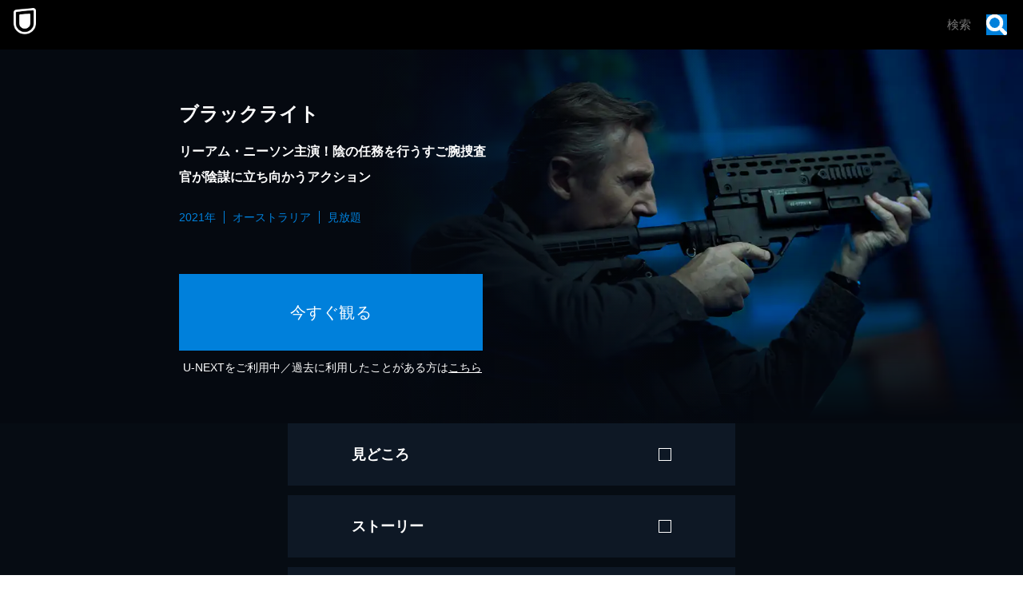

--- FILE ---
content_type: text/html; charset=utf-8
request_url: https://www.video.unext.jp/title/SID0088177
body_size: 29225
content:
<!DOCTYPE html><html lang="ja"><head><meta charSet="utf-8"/><meta name="viewport" content="width=device-width, initial-scale=1"/><link rel="stylesheet" href="/_next/static/css/8eb2e537f9db5101.css" data-precedence="next"/><link rel="stylesheet" href="/_next/static/css/306f3f079346fb5e.css" data-precedence="next"/><link rel="stylesheet" href="/_next/static/css/e9f7a0b43efa4c90.css" data-precedence="next"/><link rel="stylesheet" href="/_next/static/css/3f8baf7f483d2f6b.css" data-precedence="next"/><link rel="stylesheet" href="/_next/static/css/76af8d4e1e0ff262.css" data-precedence="next"/><link rel="stylesheet" href="/_next/static/css/618d6bc098562a59.css" data-precedence="next"/><link rel="preload" as="script" fetchPriority="low" href="/_next/static/chunks/webpack-2185119b4c16070e.js"/><script src="/_next/static/chunks/4bd1b696-100b9d70ed4e49c1.js" async=""></script><script src="/_next/static/chunks/1255-8befde0980f5cba9.js" async=""></script><script src="/_next/static/chunks/main-app-f3336e172256d2ab.js" async=""></script><script src="/_next/static/chunks/238-4f6ea4bf8ad4c721.js" async=""></script><script src="/_next/static/chunks/app/layout-542b40c2f6b5e90c.js" async=""></script><script src="/_next/static/chunks/6020-af7fb7da13256fa0.js" async=""></script><script src="/_next/static/chunks/4111-6abeef4531a8c3a0.js" async=""></script><script src="/_next/static/chunks/app/error-8454c59930223cbc.js" async=""></script><script src="/_next/static/chunks/429-74e01d5c6577a26c.js" async=""></script><script src="/_next/static/chunks/733-9423b5bbb0a15e6b.js" async=""></script><script src="/_next/static/chunks/2373-5e6be3dbd3861269.js" async=""></script><script src="/_next/static/chunks/576-b95e3248db4d27de.js" async=""></script><script src="/_next/static/chunks/115-11ad5128f7d84d4e.js" async=""></script><script src="/_next/static/chunks/5406-90bea194543544f3.js" async=""></script><script src="/_next/static/chunks/1131-3f0e8e56f52fd7d5.js" async=""></script><script src="/_next/static/chunks/app/title/%5Bsid%5D/%5B%5B...configStr%5D%5D/page-94072d185c8697a2.js" async=""></script><link rel="preload" href="https://www.googletagmanager.com/gtm.js?id=GTM-WWD5MFG" as="script"/><link rel="preload" href="https://sidecar.unext.jp/track/initiator" as="script"/><meta name="next-size-adjust" content=""/><title>ブラックライト(洋画 / 2021) - 動画配信 | U-NEXT 31日間無料トライアル</title><meta name="description" content="&lt;31日間無料トライアル実施中&gt;「ブラックライト」を今すぐ視聴できます。DVDをレンタルせずに高画質な動画をお楽しみいただけます。"/><meta name="robots" content="index,follow"/><meta name="thumbnail" content="https://imgc.nxtv.jp/img/info/tit/00088/SID0088177.png?p=W1200&amp;q=H&amp;f=jpg"/><link rel="canonical" href="https://video.unext.jp/title/SID0088177"/><meta property="og:title" content="ブラックライト(洋画 / 2021) - 動画配信 | U-NEXT 31日間無料トライアル"/><meta property="og:description" content="&lt;31日間無料トライアル実施中&gt;「ブラックライト」を今すぐ視聴できます。DVDをレンタルせずに高画質な動画をお楽しみいただけます。"/><meta property="og:url" content="https://video.unext.jp/title/SID0088177"/><meta property="og:site_name" content="U-NEXT"/><meta property="og:image" content="https://imgc.nxtv.jp/img/info/tit/00088/SID0088177.png?p=W1200&amp;q=H&amp;f=jpg"/><meta property="og:image:width" content="1200"/><meta property="og:image:height" content="675"/><meta property="og:type" content="article"/><meta name="twitter:card" content="summary_large_image"/><meta name="twitter:site" content="@watch_UNEXT"/><meta name="twitter:creator" content="@watch_UNEXT"/><meta name="twitter:title" content="ブラックライト(洋画 / 2021) - 動画配信 | U-NEXT 31日間無料トライアル"/><meta name="twitter:description" content="&lt;31日間無料トライアル実施中&gt;「ブラックライト」を今すぐ視聴できます。DVDをレンタルせずに高画質な動画をお楽しみいただけます。"/><meta name="twitter:image" content="https://imgc.nxtv.jp/img/info/tit/00088/SID0088177.png?p=W1200&amp;q=H&amp;f=jpg"/><meta name="twitter:image:width" content="1200"/><meta name="twitter:image:height" content="675"/><link rel="icon" href="/img/common/web-icon.png"/><link rel="apple-touch-icon" href="/img/common/apple-touch-icon.png"/><link rel="shortcut icon" href="/img/common/android-touch-icon.png"/><script src="/_next/static/chunks/polyfills-42372ed130431b0a.js" noModule=""></script><style data-styled="" data-styled-version="6.1.14">.evnBZG{position:relative;color:white;padding:20px;line-height:1;cursor:pointer;font-size:14px;background-color:hsla(213,45%,10%,1);display:flex;justify-content:space-between;align-items:center;}/*!sc*/
@media (min-width: 1024px){.evnBZG{padding:30px 80px;font-size:18px;}}/*!sc*/
data-styled.g102[id="sc-4418fd83-0"]{content:"evnBZG,"}/*!sc*/
.kzBRdh{display:grid;grid-template-rows:0fr;transition:grid-template-rows 0.4s;color:white;margin-top:2px;}/*!sc*/
.kzBRdh >div{overflow:hidden;}/*!sc*/
data-styled.g103[id="sc-4418fd83-1"]{content:"kzBRdh,"}/*!sc*/
.jEqiRr{opacity:0;transition:opacity 0.4s;padding:20px 20px 20px 20px;height:auto;background-color:hsla(213,45%,10%,1);}/*!sc*/
@media (min-width: 1024px){.jEqiRr{padding:32px 80px;}}/*!sc*/
data-styled.g104[id="sc-4418fd83-2"]{content:"jEqiRr,"}/*!sc*/
.bJOyYs{display:grid;grid-template-columns:repeat(3,1fr);column-gap:10px;}/*!sc*/
data-styled.g105[id="sc-2eabfdc5-0"]{content:"bJOyYs,"}/*!sc*/
.ffEfHM{overflow:hidden;text-overflow:ellipsis;white-space:nowrap;overflow-wrap:break-word;flex-wrap:wrap;font-size:12px;line-height:3.2;text-align:justify;}/*!sc*/
.ffEfHM a{color:inherit;text-decoration:underline;}/*!sc*/
.ffEfHM a:hover{filter:brightness(130%);}/*!sc*/
@media (min-width: 1024px){.ffEfHM{font-size:16px;}}/*!sc*/
data-styled.g106[id="sc-2eabfdc5-1"]{content:"ffEfHM,"}/*!sc*/
.iKbEIW{display:flex;justify-content:space-between;align-items:flex-start;margin-top:15px;}/*!sc*/
.iKbEIW:first-of-type{margin-top:0;}/*!sc*/
data-styled.g107[id="sc-3b4b7874-0"]{content:"iKbEIW,"}/*!sc*/
.kLddNH{padding-right:15px;}/*!sc*/
@media (min-width: 1024px){.kLddNH{padding-right:30px;}}/*!sc*/
data-styled.g108[id="sc-3b4b7874-1"]{content:"kLddNH,"}/*!sc*/
.gGBcVY{color:white;font-size:12px;line-height:1.82;letter-spacing:0.05em;}/*!sc*/
@media (min-width: 1024px){.gGBcVY{font-size:16px;margin-top:10px;}}/*!sc*/
data-styled.g109[id="sc-3b4b7874-2"]{content:"gGBcVY,"}/*!sc*/
.fVnyGa{font-size:10px;color:white;opacity:0.8;line-height:1;margin-top:5px;display:block;}/*!sc*/
@media (min-width: 1024px){.fVnyGa{margin-top:13px;}}/*!sc*/
data-styled.g111[id="sc-3b4b7874-4"]{content:"fVnyGa,"}/*!sc*/
.hyhvGo{width:30%;max-width:120px;flex-shrink:0;padding-top:3px;}/*!sc*/
@media (min-width: 1024px){.hyhvGo{max-width:230px;}}/*!sc*/
data-styled.g112[id="sc-3b4b7874-5"]{content:"hyhvGo,"}/*!sc*/
.lhwktI{line-height:1.83;font-size:12px;text-align:justify;}/*!sc*/
@media (min-width: 1024px){.lhwktI{font-size:16px;}}/*!sc*/
data-styled.g113[id="sc-e3eda52-0"]{content:"lhwktI,"}/*!sc*/
.cJuvzc{width:100%;height:4px;}/*!sc*/
@media (min-width: 1024px){.cJuvzc{height:10px;}}/*!sc*/
data-styled.g114[id="sc-e3eda52-1"]{content:"cJuvzc,"}/*!sc*/
.bYhZlO{font-size:16px;letter-spacing:0.03em;line-height:60px;height:60px;text-align:center;display:block;background-color:hsla(205,100%,43%,1);color:hsla(0,0%,100%,1);transition:filter 0.3s;width:100%;margin:17px auto 0 auto;}/*!sc*/
.bYhZlO:hover{filter:brightness(115%);}/*!sc*/
.bYhZlO:visited{color:hsla(0,0%,100%,1);}/*!sc*/
@media (min-width: 1024px){.bYhZlO{line-height:96px;height:96px;font-size:20px;margin:60px 0 0 0;max-width:380px;}}/*!sc*/
data-styled.g115[id="sc-30151768-0"]{content:"bYhZlO,"}/*!sc*/
.gXuyLp{display:block;font-size:12px;color:white;text-align:center;}/*!sc*/
@media (min-width: 1024px){.gXuyLp{font-size:14px;}}/*!sc*/
.gXuyLp a,.gXuyLp a:visited{text-decoration:underline;}/*!sc*/
data-styled.g116[id="sc-30151768-1"]{content:"gXuyLp,"}/*!sc*/
.fBEzHz{position:relative;aspect-ratio:16/9;}/*!sc*/
.fBEzHz:before,.fBEzHz:after{display:none;}/*!sc*/
@media (min-width: 1024px){.fBEzHz:before,.fBEzHz:after{display:block;content:'';position:absolute;top:0;right:0;width:100%;height:100%;z-index:1;}}/*!sc*/
@media (min-width: 1024px){.fBEzHz:before{background:linear-gradient(to top, hsla(214,53%,4%,1) 2%, hsla(0,0%,0%,0) 50%);}}/*!sc*/
@media (min-width: 1024px){.fBEzHz:after{background:linear-gradient(to right, hsla(214,53%,4%,1) 2%, hsla(0,0%,0%,0) 60%);}}/*!sc*/
data-styled.g117[id="sc-d30b19c0-0"]{content:"fBEzHz,"}/*!sc*/
@media (min-width: 1024px){.gqdKHQ{display:none;}}/*!sc*/
data-styled.g118[id="sc-d30b19c0-1"]{content:"gqdKHQ,"}/*!sc*/
.fzozPR{display:none;}/*!sc*/
@media (min-width: 1024px){.fzozPR{display:block;}}/*!sc*/
data-styled.g119[id="sc-d30b19c0-2"]{content:"fzozPR,"}/*!sc*/
.bLnruX{position:relative;z-index:100;background-color:hsla(214,53%,4%,1);overflow:hidden;width:100%;}/*!sc*/
@media (min-width: 1024px){.bLnruX{padding:0 0 0px 80px;}}/*!sc*/
data-styled.g120[id="sc-96252be7-0"]{content:"bLnruX,"}/*!sc*/
@media (min-width: 1024px){.cAEIjk{position:absolute;left:0;}}/*!sc*/
data-styled.g121[id="sc-96252be7-1"]{content:"cAEIjk,"}/*!sc*/
.ksjxhm{display:block;position:relative;overflow:hidden;width:100%;}/*!sc*/
@media (min-width: 1024px){.ksjxhm{padding-top:39%;overflow:visible;min-height:450px;}}/*!sc*/
data-styled.g122[id="sc-96252be7-2"]{content:"ksjxhm,"}/*!sc*/
@media (min-width: 1024px){.eFUZSQ{display:block;position:absolute;top:0;bottom:0;right:0;left:auto;margin:auto;width:70%;height:inherit;}}/*!sc*/
data-styled.g123[id="sc-96252be7-3"]{content:"eFUZSQ,"}/*!sc*/
.juLcxl{position:relative;padding:0 32px 32px;}/*!sc*/
@media (min-width: 1024px){.juLcxl{padding:0;display:block;position:absolute;max-width:384px;top:50%;left:28%;right:0;z-index:1;transform:translate(-50%,-50%);}}/*!sc*/
data-styled.g124[id="sc-96252be7-4"]{content:"juLcxl,"}/*!sc*/
.kxFNSc{color:hsla(0,0%,100%,1);margin-top:0;font-size:16px;line-height:1.83;display:none;}/*!sc*/
@media (min-width: 1024px){.kxFNSc{display:block;font-size:24px;overflow:hidden;}}/*!sc*/
data-styled.g125[id="sc-96252be7-5"]{content:"kxFNSc,"}/*!sc*/
.kagGer{margin-top:20px;font-size:16px;line-height:1.83;color:hsla(0,0%,100%,1);max-height:58px;overflow:hidden;}/*!sc*/
@media (min-width: 1024px){.kagGer{margin-top:10px;font-size:16px;line-height:2;}}/*!sc*/
data-styled.g126[id="sc-96252be7-6"]{content:"kagGer,"}/*!sc*/
.HKzOa{margin-top:7px;line-height:1.5;color:hsla(205,100%,43%,1);display:flex;flex-wrap:wrap;}/*!sc*/
@media (min-width: 1024px){.HKzOa{margin-top:30px;font-size:14px;}}/*!sc*/
data-styled.g127[id="sc-96252be7-7"]{content:"HKzOa,"}/*!sc*/
.fPSknz{font-size:12px;}/*!sc*/
@media (min-width: 1024px){.fPSknz{font-size:14px;}}/*!sc*/
.fPSknz:after{content:'';border-right:1px solid hsla(205,100%,43%,1);padding-right:10px;margin-right:10px;}/*!sc*/
.fPSknz:last-child:after{content:'';border-right:none;padding-right:0;margin-right:0;}/*!sc*/
data-styled.g128[id="sc-96252be7-8"]{content:"fPSknz,"}/*!sc*/
</style></head><body class="__variable_f5c900"><div hidden=""><!--$--><!--/$--></div><div style="--color-lightText:hsla(0,0%,32%,1);--color-white_L-4:hsla(0,0%,96%,1);--color-white_L-2:hsla(0,0%,98%,1);--color-white2per:hsla(0,0%,100%,0.02);--color-white4per:hsla(0,0%,100%,0.04);--color-white8per:hsla(0,0%,100%,0.08);--color-white10per:hsla(0,0%,100%,0.1);--color-white20per:hsla(0,0%,100%,0.2);--color-white70per:hsla(0,0%,100%,0.7);--color-white90per:hsla(0,0%,100%,0.9);--color-black95per:hsla(0,0%,0%,0.95);--color-black90per:hsla(0,0%,0%,0.9);--color-black75per:hsla(0,0%,0%,0.75);--color-black70per:hsla(0,0%,0%,0.7);--color-black64per:hsla(0,0%,0%,0.64);--color-black50per:hsla(0,0%,0%,0.5);--color-black20per:hsla(0,0%,0%,0.2);--color-black24per:hsla(0,0%,0%,0.24);--color-black10per:hsla(0,0%,0%,0.1);--color-black8per:hsla(0,0%,0%,0.08);--color-black4per:hsla(0,0%,0%,0.04);--color-bright80per:hsla(205,100%,43%,0.8);--color-divider:hsla(213,53%,4.8%,1);--color-dark_L97_5:hsla(213,53%,97.5%,1);--color-dark_L98_5:hsla(213,53%,98.5%,1);--color-dark20per:hsla(213,53%,8%,0.2);--color-dark50per:hsla(213,53%,8%,0.5);--color-dark90per:hsla(213,53%,8%,0.9);--color-dark_S-8_Lplus2:hsla(213,45%,10%,1);--color-dark_S-9_Lplus4:hsla(213,44%,12%,1);--color-dark_L-4:hsla(213,53%,4%,1);--color-dark_H-1_S97per_L60per:hsla(212,51.41%,4.8%,1);--color-dark_L-6:hsla(213,53%,2%,1);--color-dark_S-38_L-11:hsla(213,15%,-3%,1);--color-dark_H-3_S-6_L-8:hsla(210,47%,0%,1);--color-dark_Hplus1_L-4:hsla(214,53%,4%,1);--color-dark_Splus1_L-11:hsla(213,54%,-3%,1);--color-bright20per:hsla(205,100%,43%,0.2);--color-transparent:hsla(0,0%,0%,0);--color-white:hsla(0,0%,100%,1);--color-dark:hsla(213,53%,8%,1);--color-bright:hsla(205,100%,43%,1);--color-black:hsla(0,0%,0%,1)"><div style="--zIndex0:0;--zIndex1:100;--zIndex2:200;--zIndex3:300;--zIndex4:400;--zIndexmax:500"><div id="modal"></div><div id="overlay"></div><a class="MainLogo_wrap__r7Ft8" style="--zIndex:var(--zIndex3);--width:62px;--pointerEvents:auto;--logoWidth:28px;--pcWidth:80px;--pcLogoWidth:40px" id="linkId-mainLogo" href="https://video.unext.jp/"><div class="MainLogo_logo__g_tZP" style="--logoWidth:28px;--pcLogoWidth:40px"><picture class="Picture_picture__6zupO"><source media="(max-width:1023px)" srcSet="/img/organism/general/mainLogo/sp/unext.png"/><source media="(min-width:1024px)" srcSet="/img/organism/general/mainLogo/pc/unext.png"/><img class="Picture_pictureImg__W7aHe" src="/img/organism/general/mainLogo/pc/unext.png" alt="U-NEXT" loading="eager"/></picture></div></a><div id="searchAreaSp" class="SearchAreaSp_wrap__A6kj_" style="--mappedColor-background:var(--color-black90per);--mappedColor-shadow:var(--color-black90per);--mappedColor-cancelText:var(--color-white);--mappedColor-searchBtn:var(--color-bright);--mappedColor-cta:var(--color-white);--mappedColor-ctaHover:var(--color-bright);--mappedColor-ctaText:var(--color-black);--mappedColor-ctaTextHover:var(--color-white);--mappedColor-ctaArrowHover:var(--color-white)"><div><div class="SearchBox_inputBox__E5SuE" style="--width:80px;--background:rgba(230,230,230,0.8);--mappedColor-loupeBg:var(--color-bright);--mappedColor-outline:var(--color-bright);--mappedColor-shadow:var(--color-black10per)"><div class="SearchBox_loupe__TeN1c"><img src="/img/molecule/searchBox/loupe.png" alt=""/></div><input class="searchBox" type="text" placeholder="検索" value=""/></div></div></div><div class="PcHeader_wrap__eaLaR" id="pcHeader" style="--zIndex:var(--zIndex2);--mappedColor-background:var(--color-black90per);--mappedColor-shadow:var(--color-black90per);--mappedColor-cta:var(--color-white);--mappedColor-ctaHover:var(--color-bright);--mappedColor-text:var(--color-black);--mappedColor-ctaTextHover:var(--color-white);--mappedColor-ctaArrowHover:var(--color-white)"><a href="https://video.unext.jp/" class="PcHeader_logoWrap__b1dWI"><img src="/img/organism/general/pcHeader/logoLongWhite.png" alt="U-NEXT"/></a><div class="PcHeader_rightArea__hcYdH"><div class="PcHeader_searchArea__KJTNn"><div><div class="SearchBox_inputBox__E5SuE" style="--width:80px;--background:rgba(230,230,230,0.8);--mappedColor-loupeBg:var(--color-bright);--mappedColor-outline:var(--color-bright);--mappedColor-shadow:var(--color-black10per)"><div class="SearchBox_loupe__TeN1c"><img src="/img/molecule/searchBox/loupe.png" alt=""/></div><input class="searchBox" type="text" placeholder="検索" value=""/></div></div></div><button class="PcHeader_ctaBtn__fhiwV">今すぐ観る</button></div></div><div class="HeaderSpace_space__Dvyma" style="--mappedColor-bg:var(--color-black);--height:62px;--pcHeight:80px"></div><div class="sc-96252be7-0 bLnruX"><div class="sc-96252be7-1 cAEIjk"><ul class="GeoBeltPcVertical_wrap___eR_Q" style="--mappedColor-white:var(--color-white10per);--mappedColor-black:var(--color-black);--mappedColor-bright:var(--color-black64per);--mappedColor-dark:var(--color-dark);--mappedColor-background:var(--color-dark)"><svg class="Box_wrap__uBX2N" style="width:80px;height:80px;--fillColor:transparent"><g class="Box_transform__IT_Gm"><g class="Group_wrap__z2Wb_" style="--fillColor:var(--mappedColor-dark)"><path d="M40.5,0H81v40.5H0L40.5,0z"></path></g><g class="Group_wrap__z2Wb_" style="--fillColor:var(--mappedColor-bright)"><path d="M80.9,40.5V81H40.5V40.5H80.9z"></path></g><g class="Group_wrap__z2Wb_" style="--fillColor:var(--mappedColor-black)"><path d="M0,40.5h40.5V81H0L0,40.5z"></path></g><g class="Group_wrap__z2Wb_" style="--fillColor:var(--mappedColor-white)"><path d="M0,40.5L40.5,0H0V40.5z"></path></g><g class="Group_wrap__z2Wb_" style="--fillColor:var(--mappedColor-dark)"></g><g class="Group_wrap__z2Wb_" style="--fillColor:var(--mappedColor-bright)"></g><g class="Group_wrap__z2Wb_" style="--fillColor:var(--mappedColor-white)"></g><g class="Group_wrap__z2Wb_" style="--fillColor:var(--mappedColor-black)"></g></g></svg><svg class="Box_wrap__uBX2N" style="width:80px;height:80px;--fillColor:transparent"><g class="Box_transform__IT_Gm"><g class="Group_wrap__z2Wb_" style="--fillColor:var(--mappedColor-dark)"><path d="M81,81H40.5c10.7-0.1,21-4.3,28.5-11.9c7.6-7.5,11.8-17.6,12-28.2L81,81L81,81L81,81L81,81z  M81,40.1c0-5.3-1.1-10.5-3.2-15.4C71.4,9.8,56.7,0.1,40.5,0H81L81,40.1L81,40.1z"></path></g><g class="Group_wrap__z2Wb_" style="--fillColor:var(--mappedColor-black)"><path d="M81,40.5c0,5.4-1.1,10.8-3.2,15.8c-2,4.8-5,9.2-8.7,12.9c-3.7,3.7-8.1,6.6-12.9,8.7  c-5,2.1-10.3,3.2-15.8,3.2V0c5.4,0,10.8,1.1,15.8,3.2c4.8,2,9.2,5,12.9,8.7c3.7,3.7,6.6,8.1,8.7,12.9C79.9,29.7,81,35.1,81,40.5z"></path></g><g class="Group_wrap__z2Wb_" style="--fillColor:var(--mappedColor-bright)"><path d="M0,40.5L40.5,81H0V40.5z"></path></g><g class="Group_wrap__z2Wb_" style="--fillColor:var(--mappedColor-white)"><rect width="40.5" height="40.5"></rect></g><g class="Group_wrap__z2Wb_" style="--fillColor:var(--mappedColor-dark)"><path d="M40.5,81L0,40.5h40.5V81z"></path></g></g></svg><svg class="Box_wrap__uBX2N" style="width:80px;height:80px;--fillColor:transparent"><g class="Box_transform__IT_Gm" transform="translate(80) rotate(90)"><g class="Group_wrap__z2Wb_" style="--fillColor:var(--mappedColor-white)"><rect x="40.5" y="39.5" transform="matrix(2.535182e-06 1 -1 2.535182e-06 120.5008 -0.9992)" width="40.5" height="40.5"></rect></g><g class="Group_wrap__z2Wb_" style="--fillColor:var(--mappedColor-dark)"><rect y="39.5" transform="matrix(2.535182e-06 1 -1 2.535182e-06 80.0009 39.5008)" width="40.5" height="40.5"></rect></g><g class="Group_wrap__z2Wb_" style="--fillColor:var(--mappedColor-bright)"><path d="M40.5,39.5L81-1H0v40.5H40.5z"></path></g><g class="Group_wrap__z2Wb_" style="--fillColor:var(--mappedColor-black)"><path d="M40.5,39.5L81-1v40.5H40.5z"></path></g></g></svg><svg class="Box_wrap__uBX2N" style="width:80px;height:80px;--fillColor:transparent"><g class="Box_transform__IT_Gm" transform="translate(80 80) rotate(180)"><g class="Group_wrap__z2Wb_" transform="matrix(-1, 0, 0, -1, 80.84, 80.58)" style="--fillColor:var(--mappedColor-bright)"><rect x="40.5" y="40" width="40.5" height="40.5"></rect></g><g class="Group_wrap__z2Wb_" style="--fillColor:var(--mappedColor-black)"><path d="M40.3,40.6l40.5,40.5v-81H40.3V40.6z"></path></g><g class="Group_wrap__z2Wb_" style="--fillColor:var(--mappedColor-dark)"><path d="M40.3,40.6L40.3,40.6L40.3,40.6H-0.2v40.5h81L40.3,40.6z"></path></g></g></svg><svg class="Box_wrap__uBX2N" style="width:80px;height:80px;--fillColor:transparent"><g class="Box_transform__IT_Gm"><g class="Group_wrap__z2Wb_" style="--fillColor:var(--mappedColor-dark)"><path d="M80,80c-0.1-16.2-9.9-30.7-24.7-37.1c-5-2.1-10.3-3.2-15.8-3.2V0H80L80,80L80,81z"></path></g><g class="Group_wrap__z2Wb_" style="--fillColor:var(--mappedColor-black)"><path d="M40,80L40.5,81V40.5C62.8,40.5,81,58.6,81,80.9c0,0,0,0,0,0H40z"></path></g><g class="Group_wrap__z2Wb_" style="--fillColor:var(--mappedColor-bright)"><path d="M0,40L40,0H0V40z"></path></g><g class="Group_wrap__z2Wb_" style="--fillColor:var(--mappedColor-white)"><path d="M0,40L40,0v80H0V40z"></path></g></g></svg><svg class="Box_wrap__uBX2N" style="width:80px;height:80px;--fillColor:transparent"><g class="Box_transform__IT_Gm" transform="translate(80 0) rotate(90)"><g class="Group_wrap__z2Wb_" style="--fillColor:var(--mappedColor-bright)"><rect x="20" y="21" transform="matrix(2.535182e-06 1 -1 2.535182e-06 61.2499 19.7499)" width="80" height="41"></rect></g><g class="Group_wrap__z2Wb_" style="--fillColor:var(--mappedColor-white)"><path d="M40,40L80,0v40.5H41z"></path></g><g class="Group_wrap__z2Wb_" style="--fillColor:var(--mappedColor-black)"><rect x="40.5" y="41" transform="matrix(2.535182e-06 1 -1 2.535182e-06 121.9998 -0.5002)" width="40" height="41"></rect></g><g class="Group_wrap__z2Wb_" style="--fillColor:var(--mappedColor-dark)"><path d="M80,0L40,40V0H81.5z"></path></g></g></svg><svg class="Box_wrap__uBX2N" style="width:80px;height:80px;--fillColor:transparent"><g class="Box_transform__IT_Gm" transform="translate(80 80) rotate(180)"><g class="Group_wrap__z2Wb_" style="--fillColor:var(--mappedColor-bright)"><path d="M0,40.5L40.5,81V0H0V40.5z"></path></g><g class="Group_wrap__z2Wb_" style="--fillColor:var(--mappedColor-white)"><path d="M40.5,0L81,40.5V0H40.5z"></path></g><g class="Group_wrap__z2Wb_" style="--fillColor:var(--mappedColor-dark)"><path d="M81,40.5L40.5,0v81H81V40.5z"></path></g><g class="Group_wrap__z2Wb_" style="--fillColor:var(--mappedColor-dark)"><path d="M40.5,81L0,40.5V81H40.5z"></path></g></g></svg><svg class="Box_wrap__uBX2N" style="width:80px;height:80px;--fillColor:transparent"><g class="Box_transform__IT_Gm" transform="translate(80) rotate(90)"><g class="Group_wrap__z2Wb_" style="--fillColor:var(--mappedColor-white)"><rect x="40.5" y="41" transform="matrix(2.535182e-06 1 -1 2.535182e-06 121.4998 -1.540121e-04)" width="40" height="41"></rect></g><g class="Group_wrap__z2Wb_" style="--fillColor:var(--mappedColor-dark)"><path d="M40,40H0v0L40.5,40.5L40.5,40.5L40.5,40.5z M81,40.5H40.5h26.8H40.5l0,0h0L0,0h40.8   c22.1,0.1,40,17.9,40.2,40V0L81,40.5L81,40.5L81,40.5L81,40.5z"></path></g><g class="Group_wrap__z2Wb_" style="--fillColor:var(--mappedColor-bright)"><path d="M81,40.5H40.5H81L81,40.5z M81,40c-0.1-5.2-1.1-10.4-3.2-15.3c-2-4.8-5-9.2-8.7-12.9   c-3.7-3.7-8.1-6.6-12.9-8.7C51.4,1.1,46.1,0,40.8,0H81V40z"></path></g><g class="Group_wrap__z2Wb_" style="--fillColor:var(--mappedColor-black)"><path d="M40,40L0,0v81h40.5V40.5z"></path></g></g></svg><svg class="Box_wrap__uBX2N" style="width:80px;height:80px;--fillColor:transparent"><g class="Box_transform__IT_Gm"><g class="Group_wrap__z2Wb_" style="--fillColor:var(--mappedColor-black)"><path d="M40,81V40.5L81,81H40.5z M0,81l40.5-40.5V81H0z"></path></g><g class="Group_wrap__z2Wb_" style="--fillColor:var(--mappedColor-bright)"><rect x="0" width="40" height="40"></rect></g><g class="Group_wrap__z2Wb_" style="--fillColor:var(--mappedColor-dark)"><path d="M40,40L0,81V40.5H40.5z"></path></g><g class="Group_wrap__z2Wb_" style="--fillColor:var(--mappedColor-dark)"><path d="M40,40L81,81V0H40.5V40.5z"></path></g></g></svg><svg class="Box_wrap__uBX2N" style="width:80px;height:80px;--fillColor:transparent"><g class="Box_transform__IT_Gm" transform="translate(80 0) rotate(90)"><g class="Group_wrap__z2Wb_" style="--fillColor:var(--mappedColor-black)"><path d="M40.5,40.5H0L40.5,0l0,0v0h0C62.9,0,81,18.1,81,40.4c0,0,0,0,0,0.1L40.5,40.5z"></path></g><g class="Group_wrap__z2Wb_" style="--fillColor:var(--mappedColor-white)"><path d="M40.5,81L0,40.5h81V81H40.5z"></path></g><g class="Group_wrap__z2Wb_" style="--fillColor:var(--mappedColor-dark)"><path d="M0,40.5L40.5,81H0V40.5z"></path></g><g class="Group_wrap__z2Wb_" style="--fillColor:var(--mappedColor-dark)"><path d="M0,40.5L40.5,0H0V40.5z"></path></g><g class="Group_wrap__z2Wb_" style="--fillColor:var(--mappedColor-dark)"><path d="M81,40.5H40.5H81L81,40.5z M81,40c-0.1-5.2-1.1-10.4-3.2-15.3c-2-4.8-5-9.2-8.7-12.9   c-3.7-3.7-8.1-6.6-12.9-8.7C51.4,1.1,46.1,0,40.8,0H81V40z"></path></g></g></svg><svg class="Box_wrap__uBX2N" style="width:80px;height:80px;--fillColor:transparent"><g class="Box_transform__IT_Gm"><g class="Group_wrap__z2Wb_" style="--fillColor:var(--mappedColor-bright)"><rect x="40" y="0" width="40" height="40"></rect></g><g class="Group_wrap__z2Wb_" style="--fillColor:var(--mappedColor-black)"><rect x="0" y="0" width="40" height="40"></rect></g><g class="Group_wrap__z2Wb_" style="--fillColor:var(--mappedColor-white)"><path d="M0,40l40.5,40.5H0V40z"></path></g><g class="Group_wrap__z2Wb_" style="--fillColor:var(--mappedColor-dark)"><path d="M40.5,80.5L0,40h81v40.5H40.5z"></path></g></g></svg><svg class="Box_wrap__uBX2N" style="width:80px;height:80px;--fillColor:transparent"><g class="Box_transform__IT_Gm"><g class="Group_wrap__z2Wb_" style="--fillColor:var(--mappedColor-black)"><path d="M0,40.5C0,62.8,18.1,81,40.4,81c0,0,0,0,0.1,0V0C18.2,0,0,18.1,0,40.5C0,40.5,0,40.5,0,40.5z"></path></g><g class="Group_wrap__z2Wb_" style="--fillColor:var(--mappedColor-white)"><path d="M81,81L40.5,40.5V81H81z"></path></g><g class="Group_wrap__z2Wb_" style="--fillColor:var(--mappedColor-bright)"><rect x="40" width="40" height="40"></rect></g><g class="Group_wrap__z2Wb_" style="--fillColor:var(--mappedColor-dark)"><path d="M40.5,40.5L81,81V40.5H40.5z"></path></g><g class="Group_wrap__z2Wb_" style="--fillColor:var(--mappedColor-dark)"><path d="M0,81h40.5c-10.7-0.1-21-4.3-28.5-11.9C4.4,61.7,0.1,51.5,0,40.9L0,81L0,81L0,81L0,81z   M0,40.1c0-5.3,1.1-10.5,3.2-15.4C9.6,9.8,24.3,0.1,40.5,0H0L0,40.1L0,40.1z"></path></g></g></svg><svg class="Box_wrap__uBX2N" style="width:80px;height:80px;--fillColor:transparent"><g class="Box_transform__IT_Gm"><g class="Group_wrap__z2Wb_" style="--fillColor:var(--mappedColor-dark)"><path d="M40.5,0H81v40.5H0L40.5,0z"></path></g><g class="Group_wrap__z2Wb_" style="--fillColor:var(--mappedColor-bright)"><path d="M80.9,40.5V81H40.5V40.5H80.9z"></path></g><g class="Group_wrap__z2Wb_" style="--fillColor:var(--mappedColor-black)"><path d="M0,40.5h40.5V81H0L0,40.5z"></path></g><g class="Group_wrap__z2Wb_" style="--fillColor:var(--mappedColor-white)"><path d="M0,40.5L40.5,0H0V40.5z"></path></g><g class="Group_wrap__z2Wb_" style="--fillColor:var(--mappedColor-dark)"></g><g class="Group_wrap__z2Wb_" style="--fillColor:var(--mappedColor-bright)"></g><g class="Group_wrap__z2Wb_" style="--fillColor:var(--mappedColor-white)"></g><g class="Group_wrap__z2Wb_" style="--fillColor:var(--mappedColor-black)"></g></g></svg><svg class="Box_wrap__uBX2N" style="width:80px;height:80px;--fillColor:transparent"><g class="Box_transform__IT_Gm"><g class="Group_wrap__z2Wb_" style="--fillColor:var(--mappedColor-dark)"><path d="M81,81H40.5c10.7-0.1,21-4.3,28.5-11.9c7.6-7.5,11.8-17.6,12-28.2L81,81L81,81L81,81L81,81z  M81,40.1c0-5.3-1.1-10.5-3.2-15.4C71.4,9.8,56.7,0.1,40.5,0H81L81,40.1L81,40.1z"></path></g><g class="Group_wrap__z2Wb_" style="--fillColor:var(--mappedColor-black)"><path d="M81,40.5c0,5.4-1.1,10.8-3.2,15.8c-2,4.8-5,9.2-8.7,12.9c-3.7,3.7-8.1,6.6-12.9,8.7  c-5,2.1-10.3,3.2-15.8,3.2V0c5.4,0,10.8,1.1,15.8,3.2c4.8,2,9.2,5,12.9,8.7c3.7,3.7,6.6,8.1,8.7,12.9C79.9,29.7,81,35.1,81,40.5z"></path></g><g class="Group_wrap__z2Wb_" style="--fillColor:var(--mappedColor-bright)"><path d="M0,40.5L40.5,81H0V40.5z"></path></g><g class="Group_wrap__z2Wb_" style="--fillColor:var(--mappedColor-white)"><rect width="40.5" height="40.5"></rect></g><g class="Group_wrap__z2Wb_" style="--fillColor:var(--mappedColor-dark)"><path d="M40.5,81L0,40.5h40.5V81z"></path></g></g></svg><svg class="Box_wrap__uBX2N" style="width:80px;height:80px;--fillColor:transparent"><g class="Box_transform__IT_Gm" transform="translate(80) rotate(90)"><g class="Group_wrap__z2Wb_" style="--fillColor:var(--mappedColor-white)"><rect x="40.5" y="39.5" transform="matrix(2.535182e-06 1 -1 2.535182e-06 120.5008 -0.9992)" width="40.5" height="40.5"></rect></g><g class="Group_wrap__z2Wb_" style="--fillColor:var(--mappedColor-dark)"><rect y="39.5" transform="matrix(2.535182e-06 1 -1 2.535182e-06 80.0009 39.5008)" width="40.5" height="40.5"></rect></g><g class="Group_wrap__z2Wb_" style="--fillColor:var(--mappedColor-bright)"><path d="M40.5,39.5L81-1H0v40.5H40.5z"></path></g><g class="Group_wrap__z2Wb_" style="--fillColor:var(--mappedColor-black)"><path d="M40.5,39.5L81-1v40.5H40.5z"></path></g></g></svg><svg class="Box_wrap__uBX2N" style="width:80px;height:80px;--fillColor:transparent"><g class="Box_transform__IT_Gm" transform="translate(80 80) rotate(180)"><g class="Group_wrap__z2Wb_" transform="matrix(-1, 0, 0, -1, 80.84, 80.58)" style="--fillColor:var(--mappedColor-bright)"><rect x="40.5" y="40" width="40.5" height="40.5"></rect></g><g class="Group_wrap__z2Wb_" style="--fillColor:var(--mappedColor-black)"><path d="M40.3,40.6l40.5,40.5v-81H40.3V40.6z"></path></g><g class="Group_wrap__z2Wb_" style="--fillColor:var(--mappedColor-dark)"><path d="M40.3,40.6L40.3,40.6L40.3,40.6H-0.2v40.5h81L40.3,40.6z"></path></g></g></svg><svg class="Box_wrap__uBX2N" style="width:80px;height:80px;--fillColor:transparent"><g class="Box_transform__IT_Gm"><g class="Group_wrap__z2Wb_" style="--fillColor:var(--mappedColor-dark)"><path d="M80,80c-0.1-16.2-9.9-30.7-24.7-37.1c-5-2.1-10.3-3.2-15.8-3.2V0H80L80,80L80,81z"></path></g><g class="Group_wrap__z2Wb_" style="--fillColor:var(--mappedColor-black)"><path d="M40,80L40.5,81V40.5C62.8,40.5,81,58.6,81,80.9c0,0,0,0,0,0H40z"></path></g><g class="Group_wrap__z2Wb_" style="--fillColor:var(--mappedColor-bright)"><path d="M0,40L40,0H0V40z"></path></g><g class="Group_wrap__z2Wb_" style="--fillColor:var(--mappedColor-white)"><path d="M0,40L40,0v80H0V40z"></path></g></g></svg><svg class="Box_wrap__uBX2N" style="width:80px;height:80px;--fillColor:transparent"><g class="Box_transform__IT_Gm" transform="translate(80 0) rotate(90)"><g class="Group_wrap__z2Wb_" style="--fillColor:var(--mappedColor-bright)"><rect x="20" y="21" transform="matrix(2.535182e-06 1 -1 2.535182e-06 61.2499 19.7499)" width="80" height="41"></rect></g><g class="Group_wrap__z2Wb_" style="--fillColor:var(--mappedColor-white)"><path d="M40,40L80,0v40.5H41z"></path></g><g class="Group_wrap__z2Wb_" style="--fillColor:var(--mappedColor-black)"><rect x="40.5" y="41" transform="matrix(2.535182e-06 1 -1 2.535182e-06 121.9998 -0.5002)" width="40" height="41"></rect></g><g class="Group_wrap__z2Wb_" style="--fillColor:var(--mappedColor-dark)"><path d="M80,0L40,40V0H81.5z"></path></g></g></svg><svg class="Box_wrap__uBX2N" style="width:80px;height:80px;--fillColor:transparent"><g class="Box_transform__IT_Gm" transform="translate(80 80) rotate(180)"><g class="Group_wrap__z2Wb_" style="--fillColor:var(--mappedColor-bright)"><path d="M0,40.5L40.5,81V0H0V40.5z"></path></g><g class="Group_wrap__z2Wb_" style="--fillColor:var(--mappedColor-white)"><path d="M40.5,0L81,40.5V0H40.5z"></path></g><g class="Group_wrap__z2Wb_" style="--fillColor:var(--mappedColor-dark)"><path d="M81,40.5L40.5,0v81H81V40.5z"></path></g><g class="Group_wrap__z2Wb_" style="--fillColor:var(--mappedColor-dark)"><path d="M40.5,81L0,40.5V81H40.5z"></path></g></g></svg><svg class="Box_wrap__uBX2N" style="width:80px;height:80px;--fillColor:transparent"><g class="Box_transform__IT_Gm" transform="translate(80) rotate(90)"><g class="Group_wrap__z2Wb_" style="--fillColor:var(--mappedColor-white)"><rect x="40.5" y="41" transform="matrix(2.535182e-06 1 -1 2.535182e-06 121.4998 -1.540121e-04)" width="40" height="41"></rect></g><g class="Group_wrap__z2Wb_" style="--fillColor:var(--mappedColor-dark)"><path d="M40,40H0v0L40.5,40.5L40.5,40.5L40.5,40.5z M81,40.5H40.5h26.8H40.5l0,0h0L0,0h40.8   c22.1,0.1,40,17.9,40.2,40V0L81,40.5L81,40.5L81,40.5L81,40.5z"></path></g><g class="Group_wrap__z2Wb_" style="--fillColor:var(--mappedColor-bright)"><path d="M81,40.5H40.5H81L81,40.5z M81,40c-0.1-5.2-1.1-10.4-3.2-15.3c-2-4.8-5-9.2-8.7-12.9   c-3.7-3.7-8.1-6.6-12.9-8.7C51.4,1.1,46.1,0,40.8,0H81V40z"></path></g><g class="Group_wrap__z2Wb_" style="--fillColor:var(--mappedColor-black)"><path d="M40,40L0,0v81h40.5V40.5z"></path></g></g></svg><svg class="Box_wrap__uBX2N" style="width:80px;height:80px;--fillColor:transparent"><g class="Box_transform__IT_Gm"><g class="Group_wrap__z2Wb_" style="--fillColor:var(--mappedColor-black)"><path d="M40,81V40.5L81,81H40.5z M0,81l40.5-40.5V81H0z"></path></g><g class="Group_wrap__z2Wb_" style="--fillColor:var(--mappedColor-bright)"><rect x="0" width="40" height="40"></rect></g><g class="Group_wrap__z2Wb_" style="--fillColor:var(--mappedColor-dark)"><path d="M40,40L0,81V40.5H40.5z"></path></g><g class="Group_wrap__z2Wb_" style="--fillColor:var(--mappedColor-dark)"><path d="M40,40L81,81V0H40.5V40.5z"></path></g></g></svg><svg class="Box_wrap__uBX2N" style="width:80px;height:80px;--fillColor:transparent"><g class="Box_transform__IT_Gm" transform="translate(80 0) rotate(90)"><g class="Group_wrap__z2Wb_" style="--fillColor:var(--mappedColor-black)"><path d="M40.5,40.5H0L40.5,0l0,0v0h0C62.9,0,81,18.1,81,40.4c0,0,0,0,0,0.1L40.5,40.5z"></path></g><g class="Group_wrap__z2Wb_" style="--fillColor:var(--mappedColor-white)"><path d="M40.5,81L0,40.5h81V81H40.5z"></path></g><g class="Group_wrap__z2Wb_" style="--fillColor:var(--mappedColor-dark)"><path d="M0,40.5L40.5,81H0V40.5z"></path></g><g class="Group_wrap__z2Wb_" style="--fillColor:var(--mappedColor-dark)"><path d="M0,40.5L40.5,0H0V40.5z"></path></g><g class="Group_wrap__z2Wb_" style="--fillColor:var(--mappedColor-dark)"><path d="M81,40.5H40.5H81L81,40.5z M81,40c-0.1-5.2-1.1-10.4-3.2-15.3c-2-4.8-5-9.2-8.7-12.9   c-3.7-3.7-8.1-6.6-12.9-8.7C51.4,1.1,46.1,0,40.8,0H81V40z"></path></g></g></svg><svg class="Box_wrap__uBX2N" style="width:80px;height:80px;--fillColor:transparent"><g class="Box_transform__IT_Gm"><g class="Group_wrap__z2Wb_" style="--fillColor:var(--mappedColor-bright)"><rect x="40" y="0" width="40" height="40"></rect></g><g class="Group_wrap__z2Wb_" style="--fillColor:var(--mappedColor-black)"><rect x="0" y="0" width="40" height="40"></rect></g><g class="Group_wrap__z2Wb_" style="--fillColor:var(--mappedColor-white)"><path d="M0,40l40.5,40.5H0V40z"></path></g><g class="Group_wrap__z2Wb_" style="--fillColor:var(--mappedColor-dark)"><path d="M40.5,80.5L0,40h81v40.5H40.5z"></path></g></g></svg><svg class="Box_wrap__uBX2N" style="width:80px;height:80px;--fillColor:transparent"><g class="Box_transform__IT_Gm"><g class="Group_wrap__z2Wb_" style="--fillColor:var(--mappedColor-black)"><path d="M0,40.5C0,62.8,18.1,81,40.4,81c0,0,0,0,0.1,0V0C18.2,0,0,18.1,0,40.5C0,40.5,0,40.5,0,40.5z"></path></g><g class="Group_wrap__z2Wb_" style="--fillColor:var(--mappedColor-white)"><path d="M81,81L40.5,40.5V81H81z"></path></g><g class="Group_wrap__z2Wb_" style="--fillColor:var(--mappedColor-bright)"><rect x="40" width="40" height="40"></rect></g><g class="Group_wrap__z2Wb_" style="--fillColor:var(--mappedColor-dark)"><path d="M40.5,40.5L81,81V40.5H40.5z"></path></g><g class="Group_wrap__z2Wb_" style="--fillColor:var(--mappedColor-dark)"><path d="M0,81h40.5c-10.7-0.1-21-4.3-28.5-11.9C4.4,61.7,0.1,51.5,0,40.9L0,81L0,81L0,81L0,81z   M0,40.1c0-5.3,1.1-10.5,3.2-15.4C9.6,9.8,24.3,0.1,40.5,0H0L0,40.1L0,40.1z"></path></g></g></svg><svg class="Box_wrap__uBX2N" style="width:80px;height:80px;--fillColor:transparent"><g class="Box_transform__IT_Gm"><g class="Group_wrap__z2Wb_" style="--fillColor:var(--mappedColor-dark)"><path d="M40.5,0H81v40.5H0L40.5,0z"></path></g><g class="Group_wrap__z2Wb_" style="--fillColor:var(--mappedColor-bright)"><path d="M80.9,40.5V81H40.5V40.5H80.9z"></path></g><g class="Group_wrap__z2Wb_" style="--fillColor:var(--mappedColor-black)"><path d="M0,40.5h40.5V81H0L0,40.5z"></path></g><g class="Group_wrap__z2Wb_" style="--fillColor:var(--mappedColor-white)"><path d="M0,40.5L40.5,0H0V40.5z"></path></g><g class="Group_wrap__z2Wb_" style="--fillColor:var(--mappedColor-dark)"></g><g class="Group_wrap__z2Wb_" style="--fillColor:var(--mappedColor-bright)"></g><g class="Group_wrap__z2Wb_" style="--fillColor:var(--mappedColor-white)"></g><g class="Group_wrap__z2Wb_" style="--fillColor:var(--mappedColor-black)"></g></g></svg><svg class="Box_wrap__uBX2N" style="width:80px;height:80px;--fillColor:transparent"><g class="Box_transform__IT_Gm"><g class="Group_wrap__z2Wb_" style="--fillColor:var(--mappedColor-dark)"><path d="M81,81H40.5c10.7-0.1,21-4.3,28.5-11.9c7.6-7.5,11.8-17.6,12-28.2L81,81L81,81L81,81L81,81z  M81,40.1c0-5.3-1.1-10.5-3.2-15.4C71.4,9.8,56.7,0.1,40.5,0H81L81,40.1L81,40.1z"></path></g><g class="Group_wrap__z2Wb_" style="--fillColor:var(--mappedColor-black)"><path d="M81,40.5c0,5.4-1.1,10.8-3.2,15.8c-2,4.8-5,9.2-8.7,12.9c-3.7,3.7-8.1,6.6-12.9,8.7  c-5,2.1-10.3,3.2-15.8,3.2V0c5.4,0,10.8,1.1,15.8,3.2c4.8,2,9.2,5,12.9,8.7c3.7,3.7,6.6,8.1,8.7,12.9C79.9,29.7,81,35.1,81,40.5z"></path></g><g class="Group_wrap__z2Wb_" style="--fillColor:var(--mappedColor-bright)"><path d="M0,40.5L40.5,81H0V40.5z"></path></g><g class="Group_wrap__z2Wb_" style="--fillColor:var(--mappedColor-white)"><rect width="40.5" height="40.5"></rect></g><g class="Group_wrap__z2Wb_" style="--fillColor:var(--mappedColor-dark)"><path d="M40.5,81L0,40.5h40.5V81z"></path></g></g></svg><svg class="Box_wrap__uBX2N" style="width:80px;height:80px;--fillColor:transparent"><g class="Box_transform__IT_Gm" transform="translate(80) rotate(90)"><g class="Group_wrap__z2Wb_" style="--fillColor:var(--mappedColor-white)"><rect x="40.5" y="39.5" transform="matrix(2.535182e-06 1 -1 2.535182e-06 120.5008 -0.9992)" width="40.5" height="40.5"></rect></g><g class="Group_wrap__z2Wb_" style="--fillColor:var(--mappedColor-dark)"><rect y="39.5" transform="matrix(2.535182e-06 1 -1 2.535182e-06 80.0009 39.5008)" width="40.5" height="40.5"></rect></g><g class="Group_wrap__z2Wb_" style="--fillColor:var(--mappedColor-bright)"><path d="M40.5,39.5L81-1H0v40.5H40.5z"></path></g><g class="Group_wrap__z2Wb_" style="--fillColor:var(--mappedColor-black)"><path d="M40.5,39.5L81-1v40.5H40.5z"></path></g></g></svg><svg class="Box_wrap__uBX2N" style="width:80px;height:80px;--fillColor:transparent"><g class="Box_transform__IT_Gm" transform="translate(80 80) rotate(180)"><g class="Group_wrap__z2Wb_" transform="matrix(-1, 0, 0, -1, 80.84, 80.58)" style="--fillColor:var(--mappedColor-bright)"><rect x="40.5" y="40" width="40.5" height="40.5"></rect></g><g class="Group_wrap__z2Wb_" style="--fillColor:var(--mappedColor-black)"><path d="M40.3,40.6l40.5,40.5v-81H40.3V40.6z"></path></g><g class="Group_wrap__z2Wb_" style="--fillColor:var(--mappedColor-dark)"><path d="M40.3,40.6L40.3,40.6L40.3,40.6H-0.2v40.5h81L40.3,40.6z"></path></g></g></svg><svg class="Box_wrap__uBX2N" style="width:80px;height:80px;--fillColor:transparent"><g class="Box_transform__IT_Gm"><g class="Group_wrap__z2Wb_" style="--fillColor:var(--mappedColor-dark)"><path d="M80,80c-0.1-16.2-9.9-30.7-24.7-37.1c-5-2.1-10.3-3.2-15.8-3.2V0H80L80,80L80,81z"></path></g><g class="Group_wrap__z2Wb_" style="--fillColor:var(--mappedColor-black)"><path d="M40,80L40.5,81V40.5C62.8,40.5,81,58.6,81,80.9c0,0,0,0,0,0H40z"></path></g><g class="Group_wrap__z2Wb_" style="--fillColor:var(--mappedColor-bright)"><path d="M0,40L40,0H0V40z"></path></g><g class="Group_wrap__z2Wb_" style="--fillColor:var(--mappedColor-white)"><path d="M0,40L40,0v80H0V40z"></path></g></g></svg><svg class="Box_wrap__uBX2N" style="width:80px;height:80px;--fillColor:transparent"><g class="Box_transform__IT_Gm" transform="translate(80 0) rotate(90)"><g class="Group_wrap__z2Wb_" style="--fillColor:var(--mappedColor-bright)"><rect x="20" y="21" transform="matrix(2.535182e-06 1 -1 2.535182e-06 61.2499 19.7499)" width="80" height="41"></rect></g><g class="Group_wrap__z2Wb_" style="--fillColor:var(--mappedColor-white)"><path d="M40,40L80,0v40.5H41z"></path></g><g class="Group_wrap__z2Wb_" style="--fillColor:var(--mappedColor-black)"><rect x="40.5" y="41" transform="matrix(2.535182e-06 1 -1 2.535182e-06 121.9998 -0.5002)" width="40" height="41"></rect></g><g class="Group_wrap__z2Wb_" style="--fillColor:var(--mappedColor-dark)"><path d="M80,0L40,40V0H81.5z"></path></g></g></svg><svg class="Box_wrap__uBX2N" style="width:80px;height:80px;--fillColor:transparent"><g class="Box_transform__IT_Gm" transform="translate(80 80) rotate(180)"><g class="Group_wrap__z2Wb_" style="--fillColor:var(--mappedColor-bright)"><path d="M0,40.5L40.5,81V0H0V40.5z"></path></g><g class="Group_wrap__z2Wb_" style="--fillColor:var(--mappedColor-white)"><path d="M40.5,0L81,40.5V0H40.5z"></path></g><g class="Group_wrap__z2Wb_" style="--fillColor:var(--mappedColor-dark)"><path d="M81,40.5L40.5,0v81H81V40.5z"></path></g><g class="Group_wrap__z2Wb_" style="--fillColor:var(--mappedColor-dark)"><path d="M40.5,81L0,40.5V81H40.5z"></path></g></g></svg><svg class="Box_wrap__uBX2N" style="width:80px;height:80px;--fillColor:transparent"><g class="Box_transform__IT_Gm" transform="translate(80) rotate(90)"><g class="Group_wrap__z2Wb_" style="--fillColor:var(--mappedColor-white)"><rect x="40.5" y="41" transform="matrix(2.535182e-06 1 -1 2.535182e-06 121.4998 -1.540121e-04)" width="40" height="41"></rect></g><g class="Group_wrap__z2Wb_" style="--fillColor:var(--mappedColor-dark)"><path d="M40,40H0v0L40.5,40.5L40.5,40.5L40.5,40.5z M81,40.5H40.5h26.8H40.5l0,0h0L0,0h40.8   c22.1,0.1,40,17.9,40.2,40V0L81,40.5L81,40.5L81,40.5L81,40.5z"></path></g><g class="Group_wrap__z2Wb_" style="--fillColor:var(--mappedColor-bright)"><path d="M81,40.5H40.5H81L81,40.5z M81,40c-0.1-5.2-1.1-10.4-3.2-15.3c-2-4.8-5-9.2-8.7-12.9   c-3.7-3.7-8.1-6.6-12.9-8.7C51.4,1.1,46.1,0,40.8,0H81V40z"></path></g><g class="Group_wrap__z2Wb_" style="--fillColor:var(--mappedColor-black)"><path d="M40,40L0,0v81h40.5V40.5z"></path></g></g></svg><svg class="Box_wrap__uBX2N" style="width:80px;height:80px;--fillColor:transparent"><g class="Box_transform__IT_Gm"><g class="Group_wrap__z2Wb_" style="--fillColor:var(--mappedColor-black)"><path d="M40,81V40.5L81,81H40.5z M0,81l40.5-40.5V81H0z"></path></g><g class="Group_wrap__z2Wb_" style="--fillColor:var(--mappedColor-bright)"><rect x="0" width="40" height="40"></rect></g><g class="Group_wrap__z2Wb_" style="--fillColor:var(--mappedColor-dark)"><path d="M40,40L0,81V40.5H40.5z"></path></g><g class="Group_wrap__z2Wb_" style="--fillColor:var(--mappedColor-dark)"><path d="M40,40L81,81V0H40.5V40.5z"></path></g></g></svg><svg class="Box_wrap__uBX2N" style="width:80px;height:80px;--fillColor:transparent"><g class="Box_transform__IT_Gm" transform="translate(80 0) rotate(90)"><g class="Group_wrap__z2Wb_" style="--fillColor:var(--mappedColor-black)"><path d="M40.5,40.5H0L40.5,0l0,0v0h0C62.9,0,81,18.1,81,40.4c0,0,0,0,0,0.1L40.5,40.5z"></path></g><g class="Group_wrap__z2Wb_" style="--fillColor:var(--mappedColor-white)"><path d="M40.5,81L0,40.5h81V81H40.5z"></path></g><g class="Group_wrap__z2Wb_" style="--fillColor:var(--mappedColor-dark)"><path d="M0,40.5L40.5,81H0V40.5z"></path></g><g class="Group_wrap__z2Wb_" style="--fillColor:var(--mappedColor-dark)"><path d="M0,40.5L40.5,0H0V40.5z"></path></g><g class="Group_wrap__z2Wb_" style="--fillColor:var(--mappedColor-dark)"><path d="M81,40.5H40.5H81L81,40.5z M81,40c-0.1-5.2-1.1-10.4-3.2-15.3c-2-4.8-5-9.2-8.7-12.9   c-3.7-3.7-8.1-6.6-12.9-8.7C51.4,1.1,46.1,0,40.8,0H81V40z"></path></g></g></svg><svg class="Box_wrap__uBX2N" style="width:80px;height:80px;--fillColor:transparent"><g class="Box_transform__IT_Gm"><g class="Group_wrap__z2Wb_" style="--fillColor:var(--mappedColor-bright)"><rect x="40" y="0" width="40" height="40"></rect></g><g class="Group_wrap__z2Wb_" style="--fillColor:var(--mappedColor-black)"><rect x="0" y="0" width="40" height="40"></rect></g><g class="Group_wrap__z2Wb_" style="--fillColor:var(--mappedColor-white)"><path d="M0,40l40.5,40.5H0V40z"></path></g><g class="Group_wrap__z2Wb_" style="--fillColor:var(--mappedColor-dark)"><path d="M40.5,80.5L0,40h81v40.5H40.5z"></path></g></g></svg><svg class="Box_wrap__uBX2N" style="width:80px;height:80px;--fillColor:transparent"><g class="Box_transform__IT_Gm"><g class="Group_wrap__z2Wb_" style="--fillColor:var(--mappedColor-black)"><path d="M0,40.5C0,62.8,18.1,81,40.4,81c0,0,0,0,0.1,0V0C18.2,0,0,18.1,0,40.5C0,40.5,0,40.5,0,40.5z"></path></g><g class="Group_wrap__z2Wb_" style="--fillColor:var(--mappedColor-white)"><path d="M81,81L40.5,40.5V81H81z"></path></g><g class="Group_wrap__z2Wb_" style="--fillColor:var(--mappedColor-bright)"><rect x="40" width="40" height="40"></rect></g><g class="Group_wrap__z2Wb_" style="--fillColor:var(--mappedColor-dark)"><path d="M40.5,40.5L81,81V40.5H40.5z"></path></g><g class="Group_wrap__z2Wb_" style="--fillColor:var(--mappedColor-dark)"><path d="M0,81h40.5c-10.7-0.1-21-4.3-28.5-11.9C4.4,61.7,0.1,51.5,0,40.9L0,81L0,81L0,81L0,81z   M0,40.1c0-5.3,1.1-10.5,3.2-15.4C9.6,9.8,24.3,0.1,40.5,0H0L0,40.1L0,40.1z"></path></g></g></svg></ul></div><div class="sc-96252be7-2 ksjxhm"><div class="sc-96252be7-3 eFUZSQ"><div class="sc-d30b19c0-0 fBEzHz"><div class="sc-d30b19c0-2 fzozPR"><picture class="UnicImage_picture__N7uJi"><source type="image/webp" srcSet="https://imgc.nxtv.jp/img/info/titspot/00088/SID0088177_fwxga.png?p=W360&amp;q=L&amp;f=webp 360w,https://imgc.nxtv.jp/img/info/titspot/00088/SID0088177_fwxga.png?p=W550&amp;q=L&amp;f=webp 550w,https://imgc.nxtv.jp/img/info/titspot/00088/SID0088177_fwxga.png?p=W700&amp;q=L&amp;f=webp 700w,https://imgc.nxtv.jp/img/info/titspot/00088/SID0088177_fwxga.png?p=W900&amp;q=L&amp;f=webp 900w,https://imgc.nxtv.jp/img/info/titspot/00088/SID0088177_fwxga.png?p=W1200&amp;q=L&amp;f=webp 1200w"/><img class="UnicImage_pictureImg__ZJlW0" src="https://imgc.nxtv.jp/img/info/titspot/00088/SID0088177_fwxga.png?p=W700&amp;q=L&amp;f=webp" alt="ブラックライト" loading="eager"/></picture></div><div class="sc-d30b19c0-1 gqdKHQ"><picture class="UnicImage_picture__N7uJi"><source type="image/webp" srcSet="https://imgc.nxtv.jp/img/info/tit/00088/SID0088177.png?p=W360&amp;q=L&amp;f=webp 360w,https://imgc.nxtv.jp/img/info/tit/00088/SID0088177.png?p=W550&amp;q=L&amp;f=webp 550w,https://imgc.nxtv.jp/img/info/tit/00088/SID0088177.png?p=W700&amp;q=L&amp;f=webp 700w,https://imgc.nxtv.jp/img/info/tit/00088/SID0088177.png?p=W900&amp;q=L&amp;f=webp 900w,https://imgc.nxtv.jp/img/info/tit/00088/SID0088177.png?p=W1200&amp;q=L&amp;f=webp 1200w"/><img class="UnicImage_pictureImg__ZJlW0" src="https://imgc.nxtv.jp/img/info/tit/00088/SID0088177.png?p=W700&amp;q=L&amp;f=webp" alt="ブラックライト" loading="eager"/></picture></div></div></div><div class="sc-96252be7-4 juLcxl"><h1 class="sc-96252be7-5 kxFNSc">ブラックライト</h1><h2 class="sc-96252be7-6 kagGer">リーアム・ニーソン主演！陰の任務を行うすご腕捜査官が陰謀に立ち向かうアクション</h2><ul class="sc-96252be7-7 HKzOa"><li class="sc-96252be7-8 fPSknz">2021年</li><li class="sc-96252be7-8 fPSknz">オーストラリア</li><li class="sc-96252be7-8 fPSknz">見放題</li></ul><button class="sc-30151768-0 bYhZlO">今すぐ観る</button><div class="VSpace_wrap__C7Dkk" style="--paddingTopSp:10px;--paddingTopPc:20px"></div><p class="sc-30151768-1 gXuyLp">U-NEXTをご利用中／過去に利用したことがある方は<a href="https://video.unext.jp/title/SID0088177">こちら</a></p></div></div></div><div class="SecBg_wrap__G5efu" style="background-color:var(--color-divider)"><div class="Row_content__WiHu8" style="--width:calc(100% - 20px);--maxWidthSp:580px;--maxWidthPc:1180px"><div class="Col_content__sY47V" style="--spWidth:100%;--pcWidth:100%;--padding:10px;--spMarginLeft:0%;--pcMarginLeft:0%"><div class="VSpace_wrap__C7Dkk" style="--paddingTopSp:0px;--paddingTopPc:60px"></div><h3 class="sc-4418fd83-0 evnBZG">見どころ<div class="AccordionBtn_btn__6K3FR " style="--spSize:16px;--pcSize:24px;--mappedColor-line:var(--color-white)"></div></h3><div class="sc-4418fd83-1 kzBRdh"><div><div class="sc-4418fd83-2 jEqiRr"><p class="sc-e3eda52-0 lhwktI">『ファイナル・プラン』のマーク・ウィリアムズ監督と70歳を迎えたアクション俳優、リーアム・ニーソンが再タッグ。ド迫力のアクションと手に汗握る緊迫の物語を楽しめる。</p></div></div></div><div class="sc-e3eda52-1 cJuvzc"></div><h3 class="sc-4418fd83-0 evnBZG">ストーリー<div class="AccordionBtn_btn__6K3FR " style="--spSize:16px;--pcSize:24px;--mappedColor-line:var(--color-white)"></div></h3><div class="sc-4418fd83-1 kzBRdh"><div><div class="sc-4418fd83-2 jEqiRr"><p class="sc-e3eda52-0 lhwktI">FBI長官直々に雇われているブロックは通称“フィクサー”と呼ばれ、極秘の潜入捜査をしている捜査官に危険が迫った際に救出し、更生させるという任務を担っていた。ある日、彼は救出した捜査官から、FBIが一般人の殺しに関与しているという話を聞かされ…。</p></div></div></div><div class="sc-e3eda52-1 cJuvzc"></div><h3 class="sc-4418fd83-0 evnBZG">エピソード<div class="AccordionBtn_btn__6K3FR " style="--spSize:16px;--pcSize:24px;--mappedColor-line:var(--color-white)"></div></h3><div class="sc-4418fd83-1 kzBRdh"><div><div class="sc-4418fd83-2 jEqiRr"><div class="sc-3b4b7874-0 iKbEIW"><div class="sc-3b4b7874-1 kLddNH"><h4 class="sc-3b4b7874-2 gGBcVY"> ブラックライト</h4><small class="sc-3b4b7874-4 fVnyGa">105分</small></div><div class="sc-3b4b7874-5 hyhvGo"><picture class="UnicImage_picture__N7uJi"><source type="image/webp" srcSet="https://imgc.nxtv.jp/img/info/tit/00088/SID0088177.png?p=W360&amp;q=L&amp;f=webp 360w,https://imgc.nxtv.jp/img/info/tit/00088/SID0088177.png?p=W550&amp;q=L&amp;f=webp 550w,https://imgc.nxtv.jp/img/info/tit/00088/SID0088177.png?p=W700&amp;q=L&amp;f=webp 700w,https://imgc.nxtv.jp/img/info/tit/00088/SID0088177.png?p=W900&amp;q=L&amp;f=webp 900w,https://imgc.nxtv.jp/img/info/tit/00088/SID0088177.png?p=W1200&amp;q=L&amp;f=webp 1200w"/><img class="UnicImage_pictureImg__ZJlW0" src="https://imgc.nxtv.jp/img/info/tit/00088/SID0088177.png?p=W700&amp;q=L&amp;f=webp" alt="ブラックライト" loading="lazy"/></picture></div></div></div></div></div><div class="sc-e3eda52-1 cJuvzc"></div><h3 class="sc-4418fd83-0 evnBZG">キャスト・スタッフ<div class="AccordionBtn_btn__6K3FR " style="--spSize:16px;--pcSize:24px;--mappedColor-line:var(--color-white)"></div></h3><div class="sc-4418fd83-1 kzBRdh"><div><div class="sc-4418fd83-2 jEqiRr"><ul class="sc-2eabfdc5-0 bJOyYs"><li class="sc-2eabfdc5-1 ffEfHM">出演</li><li class="sc-2eabfdc5-1 ffEfHM">トラヴィス・ブロック</li><li class="sc-2eabfdc5-1 ffEfHM"><a href="/browse/credit/PER0028428/PRN0030348">リーアム・ニーソン</a></li></ul><ul class="sc-2eabfdc5-0 bJOyYs"><li class="sc-2eabfdc5-1 ffEfHM"></li><li class="sc-2eabfdc5-1 ffEfHM">ガブリエル・ロビンソン</li><li class="sc-2eabfdc5-1 ffEfHM"><a href="/browse/credit/PER0029960/PRN0031908">エイダン・クイン</a></li></ul><ul class="sc-2eabfdc5-0 bJOyYs"><li class="sc-2eabfdc5-1 ffEfHM"></li><li class="sc-2eabfdc5-1 ffEfHM">ミラ・ジョーンズ</li><li class="sc-2eabfdc5-1 ffEfHM"><a href="/browse/credit/PER0384218/PRN0313258">エミー・レイヴァー＝ランプマン</a></li></ul><ul class="sc-2eabfdc5-0 bJOyYs"><li class="sc-2eabfdc5-1 ffEfHM"></li><li class="sc-2eabfdc5-1 ffEfHM">ダスティ・クレイン</li><li class="sc-2eabfdc5-1 ffEfHM"><a href="/browse/credit/PER0296160/PRN0307977">テイラー・ジョン・スミス</a></li></ul><ul class="sc-2eabfdc5-0 bJOyYs"><li class="sc-2eabfdc5-1 ffEfHM"></li><li class="sc-2eabfdc5-1 ffEfHM"></li><li class="sc-2eabfdc5-1 ffEfHM"><a href="/browse/credit/PER0182765/PRN0190803">クレア・ヴァン・ダー・ブーム</a></li></ul><ul class="sc-2eabfdc5-0 bJOyYs"><li class="sc-2eabfdc5-1 ffEfHM"></li><li class="sc-2eabfdc5-1 ffEfHM"></li><li class="sc-2eabfdc5-1 ffEfHM"><a href="/browse/credit/PER0264177/PRN0275025">ヤエル・ストーン</a></li></ul><ul class="sc-2eabfdc5-0 bJOyYs"><li class="sc-2eabfdc5-1 ffEfHM"></li><li class="sc-2eabfdc5-1 ffEfHM"></li><li class="sc-2eabfdc5-1 ffEfHM"><a href="/browse/credit/PER0828107/PRN0383538">ジョージア・フラッド</a></li></ul><ul class="sc-2eabfdc5-0 bJOyYs"><li class="sc-2eabfdc5-1 ffEfHM">監督</li><li class="sc-2eabfdc5-1 ffEfHM"></li><li class="sc-2eabfdc5-1 ffEfHM"><a href="/browse/credit/PER0169260/PRN0176588">マーク・ウィリアムズ</a></li></ul><ul class="sc-2eabfdc5-0 bJOyYs"><li class="sc-2eabfdc5-1 ffEfHM">音楽</li><li class="sc-2eabfdc5-1 ffEfHM"></li><li class="sc-2eabfdc5-1 ffEfHM"><a href="/browse/credit/PER0000654/PRN0001333">マーク・アイシャム</a></li></ul><ul class="sc-2eabfdc5-0 bJOyYs"><li class="sc-2eabfdc5-1 ffEfHM">脚本</li><li class="sc-2eabfdc5-1 ffEfHM"></li><li class="sc-2eabfdc5-1 ffEfHM"><a href="/browse/credit/PER0828152/PRN0383590">ニック・メイ</a></li></ul><ul class="sc-2eabfdc5-0 bJOyYs"><li class="sc-2eabfdc5-1 ffEfHM"></li><li class="sc-2eabfdc5-1 ffEfHM"></li><li class="sc-2eabfdc5-1 ffEfHM"><a href="/browse/credit/PER0169260/PRN0176588">マーク・ウィリアムズ</a></li></ul><ul class="sc-2eabfdc5-0 bJOyYs"><li class="sc-2eabfdc5-1 ffEfHM">製作</li><li class="sc-2eabfdc5-1 ffEfHM"></li><li class="sc-2eabfdc5-1 ffEfHM"><a href="/browse/credit/PER0169260/PRN0176588">マーク・ウィリアムズ</a></li></ul><ul class="sc-2eabfdc5-0 bJOyYs"><li class="sc-2eabfdc5-1 ffEfHM"></li><li class="sc-2eabfdc5-1 ffEfHM"></li><li class="sc-2eabfdc5-1 ffEfHM"><a href="/browse/credit/PER0284483/PRN0296046">ポール・カリー</a></li></ul><ul class="sc-2eabfdc5-0 bJOyYs"><li class="sc-2eabfdc5-1 ffEfHM"></li><li class="sc-2eabfdc5-1 ffEfHM"></li><li class="sc-2eabfdc5-1 ffEfHM"><a href="/browse/credit/PER0294413/PRN0306185">マイルズ・ネステル</a></li></ul><ul class="sc-2eabfdc5-0 bJOyYs"><li class="sc-2eabfdc5-1 ffEfHM"></li><li class="sc-2eabfdc5-1 ffEfHM"></li><li class="sc-2eabfdc5-1 ffEfHM"><a href="/browse/credit/PER0828153/PRN0383591">アレーヴェ・ロー</a></li></ul><ul class="sc-2eabfdc5-0 bJOyYs"><li class="sc-2eabfdc5-1 ffEfHM"></li><li class="sc-2eabfdc5-1 ffEfHM"></li><li class="sc-2eabfdc5-1 ffEfHM"><a href="/browse/credit/PER0828154/PRN0383592">ココ・シャオルー・マー</a></li></ul></div></div></div><div class="VSpace_wrap__C7Dkk" style="--paddingTopSp:30px;--paddingTopPc:60px"></div></div></div></div><ul class="GeoBeltSpHorizontal_wrap__BZx0q" style="--mappedColor-white:var(--color-white10per);--mappedColor-black:var(--color-black);--mappedColor-bright:var(--color-black64per);--mappedColor-dark:var(--color-dark);--mappedColor-background:var(--color-dark)"><svg class="Box_wrap__uBX2N" style="width:60px;height:60px;--fillColor:transparent"><g class="Box_transform__IT_Gm" transform="translate(125.004) rotate(90)"><g class="Group_wrap__z2Wb_" style="--fillColor:var(--mappedColor-white)"><rect x="0" y="63.7" transform="matrix(2.535182e-06 1 -1 2.535182e-06 95.001 63.7488)" width="31.2" height="31.3"></rect></g><g class="Group_wrap__z2Wb_" style="--fillColor:var(--mappedColor-black)"><rect x="31.3" y="63.7" transform="matrix(2.535182e-06 1 -1 2.535182e-06 126.2539 32.4958)" width="31.2" height="31.2"></rect></g><g class="Group_wrap__z2Wb_" style="--fillColor:var(--mappedColor-dark)"><path d="M62.5,95l-31.3,31.3h31.3V95z"></path></g><g class="Group_wrap__z2Wb_" style="--fillColor:var(--mappedColor-bright)"><path d="M31.3,126.3L31.3,126.3H0V95h62.5L31.3,126.3z"></path></g></g></svg><svg class="Box_wrap__uBX2N" style="width:60px;height:60px;--fillColor:transparent"><g class="Box_transform__IT_Gm" transform="translate(125 125) rotate(180)"><g class="Group_wrap__z2Wb_" style="--fillColor:var(--mappedColor-white)"><path d="M95,95l31.2-31.2H63.8V95H95z"></path></g><g class="Group_wrap__z2Wb_" style="--fillColor:var(--mappedColor-dark)"><rect x="63.8" y="95" width="31.2" height="31.2"></rect></g><g class="Group_wrap__z2Wb_" style="--fillColor:var(--mappedColor-bright)"><path d="M95,95l31.2-31.2v62.5H95V95z"></path></g></g></svg><svg class="Box_wrap__uBX2N" style="width:60px;height:60px;--fillColor:transparent"><g class="Box_transform__IT_Gm" transform="translate(0 125.002) rotate(-90)"><g class="Group_wrap__z2Wb_" style="--fillColor:var(--mappedColor-bright)"><path d="M126.3,61.2H95.2c17.1-0.1,30.9-13.9,31.1-31V61.2L126.3,61.2L126.3,61.2L126.3,61.2z   M95,61.2L95,61.2L95,61.2V-1.3h0L95,61.2z M126.3,29.7c0-0.4,0-0.7,0-1.1c-0.3-7.3-3.2-14.2-8.1-19.6c-0.4-0.4-0.7-0.7-1-1.1l0,0   L117,7.8c-5.8-5.7-13.6-9-21.8-9h31.1L126.3,29.7L126.3,29.7z"></path></g><g class="Group_wrap__z2Wb_" style="--fillColor:var(--mappedColor-black)"><path d="M95-1.3c8.2,0,16.1,3.2,22,9l0.1,0.1c0.4,0.4,0.7,0.7,1,1.1c4.9,5.4,7.8,12.3,8.1,19.6c0,0.5,0,0.9,0,1.4   c0,17.2-14,31.2-31.2,31.2c0,0,0,0,0,0V-1.3z"></path></g><g class="Group_wrap__z2Wb_" style="--fillColor:var(--mappedColor-white)"><path d="M63.8,30L95,61.2H63.8V30z"></path></g><g class="Group_wrap__z2Wb_" style="--fillColor:var(--mappedColor-dark)"><rect x="63.8" y="-1.3" transform="matrix(-2.535182e-06 -1 1 -2.535182e-06 65.0168 93.7486)" width="31.2" height="31.2"></rect></g><g class="Group_wrap__z2Wb_" style="--fillColor:var(--mappedColor-bright)"><path d="M95,61.2L63.8,30H95V61.2z"></path></g></g></svg><svg class="Box_wrap__uBX2N" style="width:60px;height:60px;--fillColor:transparent"><g class="Box_transform__IT_Gm" transform="translate(125 124.994) rotate(180)"><g class="Group_wrap__z2Wb_" style="--fillColor:var(--mappedColor-dark)"><rect x="95" y="95" width="31.2" height="31.2"></rect></g><g class="Group_wrap__z2Wb_" style="--fillColor:var(--mappedColor-black)"><path d="M95,95L63.8,63.7h62.5V95H95z"></path></g><g class="Group_wrap__z2Wb_" style="--fillColor:var(--mappedColor-bright)"><path d="M95,95L63.8,63.7v62.5H95V95z"></path></g></g></svg><svg class="Box_wrap__uBX2N" style="width:60px;height:60px;--fillColor:transparent"><g class="Box_transform__IT_Gm" transform="translate(0 -0.002)"><g class="Group_wrap__z2Wb_" style="--fillColor:var(--mappedColor-dark)"><rect x="-1.3" y="-1.2" width="31.2" height="62.5"></rect></g><g class="Group_wrap__z2Wb_" style="--fillColor:var(--mappedColor-white)"><path d="M30,30l31.2,31.2H30V30z"></path></g><g class="Group_wrap__z2Wb_" style="--fillColor:var(--mappedColor-white)"><rect x="30" y="-1.2" width="31.2" height="31.2"></rect></g><g class="Group_wrap__z2Wb_" style="--fillColor:var(--mappedColor-bright)"><path d="M61.2,61.2L30,30h31.2V61.2z"></path></g></g></svg><svg class="Box_wrap__uBX2N" style="width:60px;height:60px;--fillColor:transparent"><g class="Box_transform__IT_Gm" transform="translate(0 125) rotate(-90)"><g class="Group_wrap__z2Wb_" style="--fillColor:var(--mappedColor-bright)"><path d="M126.2,59.7H95V-2.7h31.2V59.7c0-17.2-14-31.2-31.2-31.2c0,0,0,0,0,0v31.2L126.2,59.7   L126.2,59.7L126.2,59.7L126.2,59.7z"></path></g><g class="Group_wrap__z2Wb_" style="--fillColor:var(--mappedColor-dark)"><path d="M63.8,28.5L95-2.7H63.8V28.5z"></path></g><g class="Group_wrap__z2Wb_" style="--fillColor:var(--mappedColor-black)"><path d="M95,59.7L95,59.7V28.5c17.2,0,31.2,13.9,31.2,31.1c0,0,0,0,0,0.1L95,59.7L95,59.7z"></path></g><g class="Group_wrap__z2Wb_" style="--fillColor:var(--mappedColor-white)"><path d="M63.8,28.5L95-2.7v62.4H63.8V28.5z"></path></g></g></svg><svg class="Box_wrap__uBX2N" style="width:60px;height:60px;--fillColor:transparent"><g class="Box_transform__IT_Gm"><g class="Group_wrap__z2Wb_" style="--fillColor:var(--mappedColor-black)"><path d="M61.3,30L30,61.3h31.3V30z"></path></g><g class="Group_wrap__z2Wb_" style="--fillColor:var(--mappedColor-dark)"><path d="M-1.3,30L30-1.2v62.5H-1.3V30z"></path></g><g class="Group_wrap__z2Wb_" style="--fillColor:var(--mappedColor-bright)"><path d="M61.3,30L30,61.2V-1.2h31.3V30z"></path></g><g class="Group_wrap__z2Wb_" style="--fillColor:var(--mappedColor-bright)"><path d="M-1.3,30L30-1.3H-1.3V30z"></path></g></g></svg><svg class="Box_wrap__uBX2N" style="width:60px;height:60px;--fillColor:transparent"><g class="Box_transform__IT_Gm"><g class="Group_wrap__z2Wb_" style="--fillColor:var(--mappedColor-dark)"><rect x="-1.3" y="30" width="31.2" height="31.2"></rect></g><g class="Group_wrap__z2Wb_" style="--fillColor:var(--mappedColor-white)"><path d="M-1.3,30H30H-1.3L-1.3,30z M-1.3,29.6c0-4,0.9-8.1,2.5-11.8c1.6-3.7,3.8-7.1,6.7-9.9   c2.8-2.9,6.2-5.1,9.9-6.7c3.8-1.6,7.8-2.4,12-2.5h-31V29.6L-1.3,29.6z"></path></g><g class="Group_wrap__z2Wb_" style="--fillColor:var(--mappedColor-white)"><path d="M30,30L61.2-1.2v62.5H30V30z"></path></g><g class="Group_wrap__z2Wb_" style="--fillColor:var(--mappedColor-bright)"><path d="M30,30L30,30H-1.3l0,0V-1.2v0v30.9c0.2-17,14-30.8,31-30.9h31.5L30,30L30,30l-31.2,0L30,30   L30,30L30,30z"></path></g></g></svg><svg class="Box_wrap__uBX2N" style="width:60px;height:60px;--fillColor:transparent"><g class="Box_transform__IT_Gm" transform="translate(0 125) rotate(-90)"><g class="Group_wrap__z2Wb_" style="--fillColor:var(--mappedColor-white)"><path d="M95,61.2V30l31.2,31.2H95z M63.7,61.2L95,30v31.2H63.7z"></path></g><g class="Group_wrap__z2Wb_" style="--fillColor:var(--mappedColor-dark)"><rect x="95" y="-1.2" transform="matrix(-2.535182e-06 -1 1 -2.535182e-06 96.2518 124.9995)" width="31.2" height="31.2"></rect></g><g class="Group_wrap__z2Wb_" style="--fillColor:var(--mappedColor-black)"><path d="M95,30L63.8,61.2V-1.2H95V30z"></path></g><g class="Group_wrap__z2Wb_" style="--fillColor:var(--mappedColor-bright)"><path d="M95,30l31.2,31.2V30H95z"></path></g></g></svg><svg class="Box_wrap__uBX2N" style="width:60px;height:60px;--fillColor:transparent"><g class="Box_transform__IT_Gm"><g class="Group_wrap__z2Wb_" style="--fillColor:var(--mappedColor-black)"><path d="M30,30H-1.3L30-1.3h0v0h0c17.2,0,31.2,14,31.2,31.2c0,0,0,0,0,0L30,30z"></path></g><g class="Group_wrap__z2Wb_" style="--fillColor:var(--mappedColor-white)"><path d="M30,61.2L-1.3,30h62.5v31.2H30z"></path></g><g class="Group_wrap__z2Wb_" style="--fillColor:var(--mappedColor-dark)"><path d="M-1.3,30L30,61.2H-1.3V30z"></path></g><g class="Group_wrap__z2Wb_" style="--fillColor:var(--mappedColor-bright)"><path d="M-1.3,30L30-1.3H-1.3V30z"></path></g><g class="Group_wrap__z2Wb_" style="--fillColor:var(--mappedColor-bright)"><path d="M61.2,30H30H61.2L61.2,30z M61.2,29.6c0-4.1-0.9-8.1-2.5-11.8c-1.6-3.7-3.8-7.1-6.7-9.9   c-2.8-2.9-6.2-5.1-9.9-6.7c-3.8-1.6-7.8-2.4-12-2.5h31V29.6L61.2,29.6z"></path></g></g></svg><svg class="Box_wrap__uBX2N" style="width:60px;height:60px;--fillColor:transparent"><g class="Box_transform__IT_Gm" transform="translate(0 124.995) rotate(-90)"><g class="Group_wrap__z2Wb_" style="--fillColor:var(--mappedColor-black)"><rect x="63.8" y="-1.2" transform="matrix(-2.535182e-06 -1 1 -2.535182e-06 65.0055 93.7533)" width="31.2" height="31.2"></rect></g><g class="Group_wrap__z2Wb_" style="--fillColor:var(--mappedColor-dark)"><rect x="95" y="-1.2" transform="matrix(-2.535182e-06 -1 1 -2.535182e-06 96.2555 125.0033)" width="31.2" height="31.2"></rect></g><g class="Group_wrap__z2Wb_" style="--fillColor:var(--mappedColor-white)"><path d="M63.8,30L95,61.2H63.8V30z"></path></g><g class="Group_wrap__z2Wb_" style="--fillColor:var(--mappedColor-bright)"><path d="M95,61.2L63.8,30h62.5v31.2H95z"></path></g></g></svg><svg class="Box_wrap__uBX2N" style="width:60px;height:60px;--fillColor:transparent"><g class="Box_transform__IT_Gm" transform="translate(0 124.998) rotate(-90)"><g class="Group_wrap__z2Wb_" style="--fillColor:var(--mappedColor-bright)"><path d="M63.9,29.9c0,17.2,13.9,31.2,31.1,31.2c0,0,0,0,0.1,0V-1.2   C77.9-1.3,64,12.7,63.9,29.9C63.9,29.9,63.9,29.9,63.9,29.9z"></path></g><g class="Group_wrap__z2Wb_" style="--fillColor:var(--mappedColor-white)"><path d="M126.3,61.1L95.1,29.9v31.2H126.3z"></path></g><g class="Group_wrap__z2Wb_" style="--fillColor:var(--mappedColor-dark)"><path d="M126.3,61.3L95.1,30.1v31.2H126.3z"></path></g><g class="Group_wrap__z2Wb_" style="--fillColor:var(--mappedColor-white)"><rect x="95.1" y="-1.2" transform="matrix(-2.535182e-06 -1 1 -2.535182e-06 96.3753 125.0644)" width="31.2" height="31.2"></rect></g><g class="Group_wrap__z2Wb_" style="--fillColor:var(--mappedColor-bright)"><path d="M95.1,29.9l31.2,31.2V29.9H95.1z"></path></g><g class="Group_wrap__z2Wb_" style="--fillColor:var(--mappedColor-black)"><path d="M63.9,61.1h31.2c-8.2,0-16.1-3.3-22-9.1c-5.8-5.7-9.1-13.6-9.2-21.7V61.1L63.9,61.1L63.9,61.1L63.9,61.1z   M63.9,29.6c0.1-8.2,3.4-16,9.2-21.7c5.8-5.8,13.7-9.1,22-9.1H63.9V29.6L63.9,29.6z"></path></g></g></svg><svg class="Box_wrap__uBX2N" style="width:60px;height:60px;--fillColor:transparent"><g class="Box_transform__IT_Gm" transform="translate(125.004) rotate(90)"><g class="Group_wrap__z2Wb_" style="--fillColor:var(--mappedColor-white)"><rect x="0" y="63.7" transform="matrix(2.535182e-06 1 -1 2.535182e-06 95.001 63.7488)" width="31.2" height="31.3"></rect></g><g class="Group_wrap__z2Wb_" style="--fillColor:var(--mappedColor-black)"><rect x="31.3" y="63.7" transform="matrix(2.535182e-06 1 -1 2.535182e-06 126.2539 32.4958)" width="31.2" height="31.2"></rect></g><g class="Group_wrap__z2Wb_" style="--fillColor:var(--mappedColor-dark)"><path d="M62.5,95l-31.3,31.3h31.3V95z"></path></g><g class="Group_wrap__z2Wb_" style="--fillColor:var(--mappedColor-bright)"><path d="M31.3,126.3L31.3,126.3H0V95h62.5L31.3,126.3z"></path></g></g></svg><svg class="Box_wrap__uBX2N" style="width:60px;height:60px;--fillColor:transparent"><g class="Box_transform__IT_Gm" transform="translate(125 125) rotate(180)"><g class="Group_wrap__z2Wb_" style="--fillColor:var(--mappedColor-white)"><path d="M95,95l31.2-31.2H63.8V95H95z"></path></g><g class="Group_wrap__z2Wb_" style="--fillColor:var(--mappedColor-dark)"><rect x="63.8" y="95" width="31.2" height="31.2"></rect></g><g class="Group_wrap__z2Wb_" style="--fillColor:var(--mappedColor-bright)"><path d="M95,95l31.2-31.2v62.5H95V95z"></path></g></g></svg><svg class="Box_wrap__uBX2N" style="width:60px;height:60px;--fillColor:transparent"><g class="Box_transform__IT_Gm" transform="translate(0 125.002) rotate(-90)"><g class="Group_wrap__z2Wb_" style="--fillColor:var(--mappedColor-bright)"><path d="M126.3,61.2H95.2c17.1-0.1,30.9-13.9,31.1-31V61.2L126.3,61.2L126.3,61.2L126.3,61.2z   M95,61.2L95,61.2L95,61.2V-1.3h0L95,61.2z M126.3,29.7c0-0.4,0-0.7,0-1.1c-0.3-7.3-3.2-14.2-8.1-19.6c-0.4-0.4-0.7-0.7-1-1.1l0,0   L117,7.8c-5.8-5.7-13.6-9-21.8-9h31.1L126.3,29.7L126.3,29.7z"></path></g><g class="Group_wrap__z2Wb_" style="--fillColor:var(--mappedColor-black)"><path d="M95-1.3c8.2,0,16.1,3.2,22,9l0.1,0.1c0.4,0.4,0.7,0.7,1,1.1c4.9,5.4,7.8,12.3,8.1,19.6c0,0.5,0,0.9,0,1.4   c0,17.2-14,31.2-31.2,31.2c0,0,0,0,0,0V-1.3z"></path></g><g class="Group_wrap__z2Wb_" style="--fillColor:var(--mappedColor-white)"><path d="M63.8,30L95,61.2H63.8V30z"></path></g><g class="Group_wrap__z2Wb_" style="--fillColor:var(--mappedColor-dark)"><rect x="63.8" y="-1.3" transform="matrix(-2.535182e-06 -1 1 -2.535182e-06 65.0168 93.7486)" width="31.2" height="31.2"></rect></g><g class="Group_wrap__z2Wb_" style="--fillColor:var(--mappedColor-bright)"><path d="M95,61.2L63.8,30H95V61.2z"></path></g></g></svg><svg class="Box_wrap__uBX2N" style="width:60px;height:60px;--fillColor:transparent"><g class="Box_transform__IT_Gm" transform="translate(125 124.994) rotate(180)"><g class="Group_wrap__z2Wb_" style="--fillColor:var(--mappedColor-dark)"><rect x="95" y="95" width="31.2" height="31.2"></rect></g><g class="Group_wrap__z2Wb_" style="--fillColor:var(--mappedColor-black)"><path d="M95,95L63.8,63.7h62.5V95H95z"></path></g><g class="Group_wrap__z2Wb_" style="--fillColor:var(--mappedColor-bright)"><path d="M95,95L63.8,63.7v62.5H95V95z"></path></g></g></svg><svg class="Box_wrap__uBX2N" style="width:60px;height:60px;--fillColor:transparent"><g class="Box_transform__IT_Gm" transform="translate(0 -0.002)"><g class="Group_wrap__z2Wb_" style="--fillColor:var(--mappedColor-dark)"><rect x="-1.3" y="-1.2" width="31.2" height="62.5"></rect></g><g class="Group_wrap__z2Wb_" style="--fillColor:var(--mappedColor-white)"><path d="M30,30l31.2,31.2H30V30z"></path></g><g class="Group_wrap__z2Wb_" style="--fillColor:var(--mappedColor-white)"><rect x="30" y="-1.2" width="31.2" height="31.2"></rect></g><g class="Group_wrap__z2Wb_" style="--fillColor:var(--mappedColor-bright)"><path d="M61.2,61.2L30,30h31.2V61.2z"></path></g></g></svg><svg class="Box_wrap__uBX2N" style="width:60px;height:60px;--fillColor:transparent"><g class="Box_transform__IT_Gm" transform="translate(0 125) rotate(-90)"><g class="Group_wrap__z2Wb_" style="--fillColor:var(--mappedColor-bright)"><path d="M126.2,59.7H95V-2.7h31.2V59.7c0-17.2-14-31.2-31.2-31.2c0,0,0,0,0,0v31.2L126.2,59.7   L126.2,59.7L126.2,59.7L126.2,59.7z"></path></g><g class="Group_wrap__z2Wb_" style="--fillColor:var(--mappedColor-dark)"><path d="M63.8,28.5L95-2.7H63.8V28.5z"></path></g><g class="Group_wrap__z2Wb_" style="--fillColor:var(--mappedColor-black)"><path d="M95,59.7L95,59.7V28.5c17.2,0,31.2,13.9,31.2,31.1c0,0,0,0,0,0.1L95,59.7L95,59.7z"></path></g><g class="Group_wrap__z2Wb_" style="--fillColor:var(--mappedColor-white)"><path d="M63.8,28.5L95-2.7v62.4H63.8V28.5z"></path></g></g></svg><svg class="Box_wrap__uBX2N" style="width:60px;height:60px;--fillColor:transparent"><g class="Box_transform__IT_Gm"><g class="Group_wrap__z2Wb_" style="--fillColor:var(--mappedColor-black)"><path d="M61.3,30L30,61.3h31.3V30z"></path></g><g class="Group_wrap__z2Wb_" style="--fillColor:var(--mappedColor-dark)"><path d="M-1.3,30L30-1.2v62.5H-1.3V30z"></path></g><g class="Group_wrap__z2Wb_" style="--fillColor:var(--mappedColor-bright)"><path d="M61.3,30L30,61.2V-1.2h31.3V30z"></path></g><g class="Group_wrap__z2Wb_" style="--fillColor:var(--mappedColor-bright)"><path d="M-1.3,30L30-1.3H-1.3V30z"></path></g></g></svg><svg class="Box_wrap__uBX2N" style="width:60px;height:60px;--fillColor:transparent"><g class="Box_transform__IT_Gm"><g class="Group_wrap__z2Wb_" style="--fillColor:var(--mappedColor-dark)"><rect x="-1.3" y="30" width="31.2" height="31.2"></rect></g><g class="Group_wrap__z2Wb_" style="--fillColor:var(--mappedColor-white)"><path d="M-1.3,30H30H-1.3L-1.3,30z M-1.3,29.6c0-4,0.9-8.1,2.5-11.8c1.6-3.7,3.8-7.1,6.7-9.9   c2.8-2.9,6.2-5.1,9.9-6.7c3.8-1.6,7.8-2.4,12-2.5h-31V29.6L-1.3,29.6z"></path></g><g class="Group_wrap__z2Wb_" style="--fillColor:var(--mappedColor-white)"><path d="M30,30L61.2-1.2v62.5H30V30z"></path></g><g class="Group_wrap__z2Wb_" style="--fillColor:var(--mappedColor-bright)"><path d="M30,30L30,30H-1.3l0,0V-1.2v0v30.9c0.2-17,14-30.8,31-30.9h31.5L30,30L30,30l-31.2,0L30,30   L30,30L30,30z"></path></g></g></svg><svg class="Box_wrap__uBX2N" style="width:60px;height:60px;--fillColor:transparent"><g class="Box_transform__IT_Gm" transform="translate(0 125) rotate(-90)"><g class="Group_wrap__z2Wb_" style="--fillColor:var(--mappedColor-white)"><path d="M95,61.2V30l31.2,31.2H95z M63.7,61.2L95,30v31.2H63.7z"></path></g><g class="Group_wrap__z2Wb_" style="--fillColor:var(--mappedColor-dark)"><rect x="95" y="-1.2" transform="matrix(-2.535182e-06 -1 1 -2.535182e-06 96.2518 124.9995)" width="31.2" height="31.2"></rect></g><g class="Group_wrap__z2Wb_" style="--fillColor:var(--mappedColor-black)"><path d="M95,30L63.8,61.2V-1.2H95V30z"></path></g><g class="Group_wrap__z2Wb_" style="--fillColor:var(--mappedColor-bright)"><path d="M95,30l31.2,31.2V30H95z"></path></g></g></svg><svg class="Box_wrap__uBX2N" style="width:60px;height:60px;--fillColor:transparent"><g class="Box_transform__IT_Gm"><g class="Group_wrap__z2Wb_" style="--fillColor:var(--mappedColor-black)"><path d="M30,30H-1.3L30-1.3h0v0h0c17.2,0,31.2,14,31.2,31.2c0,0,0,0,0,0L30,30z"></path></g><g class="Group_wrap__z2Wb_" style="--fillColor:var(--mappedColor-white)"><path d="M30,61.2L-1.3,30h62.5v31.2H30z"></path></g><g class="Group_wrap__z2Wb_" style="--fillColor:var(--mappedColor-dark)"><path d="M-1.3,30L30,61.2H-1.3V30z"></path></g><g class="Group_wrap__z2Wb_" style="--fillColor:var(--mappedColor-bright)"><path d="M-1.3,30L30-1.3H-1.3V30z"></path></g><g class="Group_wrap__z2Wb_" style="--fillColor:var(--mappedColor-bright)"><path d="M61.2,30H30H61.2L61.2,30z M61.2,29.6c0-4.1-0.9-8.1-2.5-11.8c-1.6-3.7-3.8-7.1-6.7-9.9   c-2.8-2.9-6.2-5.1-9.9-6.7c-3.8-1.6-7.8-2.4-12-2.5h31V29.6L61.2,29.6z"></path></g></g></svg><svg class="Box_wrap__uBX2N" style="width:60px;height:60px;--fillColor:transparent"><g class="Box_transform__IT_Gm" transform="translate(0 124.995) rotate(-90)"><g class="Group_wrap__z2Wb_" style="--fillColor:var(--mappedColor-black)"><rect x="63.8" y="-1.2" transform="matrix(-2.535182e-06 -1 1 -2.535182e-06 65.0055 93.7533)" width="31.2" height="31.2"></rect></g><g class="Group_wrap__z2Wb_" style="--fillColor:var(--mappedColor-dark)"><rect x="95" y="-1.2" transform="matrix(-2.535182e-06 -1 1 -2.535182e-06 96.2555 125.0033)" width="31.2" height="31.2"></rect></g><g class="Group_wrap__z2Wb_" style="--fillColor:var(--mappedColor-white)"><path d="M63.8,30L95,61.2H63.8V30z"></path></g><g class="Group_wrap__z2Wb_" style="--fillColor:var(--mappedColor-bright)"><path d="M95,61.2L63.8,30h62.5v31.2H95z"></path></g></g></svg><svg class="Box_wrap__uBX2N" style="width:60px;height:60px;--fillColor:transparent"><g class="Box_transform__IT_Gm" transform="translate(0 124.998) rotate(-90)"><g class="Group_wrap__z2Wb_" style="--fillColor:var(--mappedColor-bright)"><path d="M63.9,29.9c0,17.2,13.9,31.2,31.1,31.2c0,0,0,0,0.1,0V-1.2   C77.9-1.3,64,12.7,63.9,29.9C63.9,29.9,63.9,29.9,63.9,29.9z"></path></g><g class="Group_wrap__z2Wb_" style="--fillColor:var(--mappedColor-white)"><path d="M126.3,61.1L95.1,29.9v31.2H126.3z"></path></g><g class="Group_wrap__z2Wb_" style="--fillColor:var(--mappedColor-dark)"><path d="M126.3,61.3L95.1,30.1v31.2H126.3z"></path></g><g class="Group_wrap__z2Wb_" style="--fillColor:var(--mappedColor-white)"><rect x="95.1" y="-1.2" transform="matrix(-2.535182e-06 -1 1 -2.535182e-06 96.3753 125.0644)" width="31.2" height="31.2"></rect></g><g class="Group_wrap__z2Wb_" style="--fillColor:var(--mappedColor-bright)"><path d="M95.1,29.9l31.2,31.2V29.9H95.1z"></path></g><g class="Group_wrap__z2Wb_" style="--fillColor:var(--mappedColor-black)"><path d="M63.9,61.1h31.2c-8.2,0-16.1-3.3-22-9.1c-5.8-5.7-9.1-13.6-9.2-21.7V61.1L63.9,61.1L63.9,61.1L63.9,61.1z   M63.9,29.6c0.1-8.2,3.4-16,9.2-21.7c5.8-5.8,13.7-9.1,22-9.1H63.9V29.6L63.9,29.6z"></path></g></g></svg></ul><div class="PageNote_wrap__J3jTp" style="--mappedColor-background:var(--color-dark_H-1_S97per_L60per)"><div class="VSpace_wrap__C7Dkk" style="--paddingTopSp:30px;--paddingTopPc:60px"></div><div class="Row_content__WiHu8" style="--width:calc(100% - 20px);--maxWidthSp:580px;--maxWidthPc:1180px"><div class="Col_content__sY47V" style="--spWidth:100%;--pcWidth:100%;--padding:10px;--spMarginLeft:0%;--pcMarginLeft:0%"><small class="BodyText_text__ZGgBj BodyText_small__0AgFA" style="--textAlignSp:left;--textAlignPc:center;--mappedColor-text:var(--color-white70per)"><span>◎記載の無料トライアルは本ページ経由の新規登録に適用。無料期間終了後は通常料金で自動更新となります。</span></small><small class="BodyText_text__ZGgBj BodyText_small__0AgFA" style="--textAlignSp:left;--textAlignPc:center;--mappedColor-text:var(--color-white70per)">◎本ページに記載の情報は、2026年1月現在のものです。</small><div class="VSpace_wrap__C7Dkk" style="--paddingTopSp:30px;--paddingTopPc:60px"></div></div></div></div><div class="SecBgAuto_wrap__W0ta7" style="background-color:var(--color-dark)"><div class="VSpace_wrap__C7Dkk" style="--paddingTopSp:60px;--paddingTopPc:120px"></div><h2 class="HeadingService_text__9T1ot" style="--mappedColor-strong:var(--color-bright);--mappedColor-normal:var(--color-white)">おすすめ</h2><div class="Row_content__WiHu8" style="--width:calc(100% - 20px);--maxWidthSp:580px;--maxWidthPc:1180px"><div class="Col_content__sY47V" style="--spWidth:100%;--pcWidth:33.33333333333333%;--padding:10px;--spMarginLeft:0%;--pcMarginLeft:0%"><div class="VSpace_wrap__C7Dkk" style="--paddingTopSp:30px;--paddingTopPc:60px"></div><a class="TitlePanel_wrap__Lgwnr TitlePanel_isLink__jtmMC" style="--mappedColor-text:var(--color-white);--mappedColor-bg:var(--color-dark);--mappedColor-shadow:var(--color-black20per);--mappedColor-linkArrowBg:var(--color-white20per)" href="/title/SID0063683"><div class="PlaceHolder_wrap__Wel8g" style="--aspectRatioSp:640 / 360;--aspectRatioPc:640 / 360"><picture class="UnicImage_picture__N7uJi"><source type="image/webp" srcSet="https://imgc.nxtv.jp/img/info/tit/00063/SID0063683.png?p=W360&amp;q=L&amp;f=webp 360w,https://imgc.nxtv.jp/img/info/tit/00063/SID0063683.png?p=W550&amp;q=L&amp;f=webp 550w,https://imgc.nxtv.jp/img/info/tit/00063/SID0063683.png?p=W700&amp;q=L&amp;f=webp 700w,https://imgc.nxtv.jp/img/info/tit/00063/SID0063683.png?p=W900&amp;q=L&amp;f=webp 900w,https://imgc.nxtv.jp/img/info/tit/00063/SID0063683.png?p=W1200&amp;q=L&amp;f=webp 1200w"/><img class="UnicImage_pictureImg__ZJlW0" src="https://imgc.nxtv.jp/img/info/tit/00063/SID0063683.png?p=W700&amp;q=L&amp;f=webp" alt="ファイナル・プラン" loading="lazy"/></picture></div><div class="BadgeArea_wrap__BVbbV"></div><div class="Title_wrap__jXUn0"><p class="Title_titleText__dHUNa">ファイナル・プラン</p><div class="Title_linkArrow__t0WQv"></div></div></a></div><div class="Col_content__sY47V" style="--spWidth:100%;--pcWidth:33.33333333333333%;--padding:10px;--spMarginLeft:0%;--pcMarginLeft:0%"><div class="VSpace_wrap__C7Dkk" style="--paddingTopSp:30px;--paddingTopPc:60px"></div><a class="TitlePanel_wrap__Lgwnr TitlePanel_isLink__jtmMC" style="--mappedColor-text:var(--color-white);--mappedColor-bg:var(--color-dark);--mappedColor-shadow:var(--color-black20per);--mappedColor-linkArrowBg:var(--color-white20per)" href="/title/SID0067810"><div class="PlaceHolder_wrap__Wel8g" style="--aspectRatioSp:640 / 360;--aspectRatioPc:640 / 360"><picture class="UnicImage_picture__N7uJi"><source type="image/webp" srcSet="https://imgc.nxtv.jp/img/info/tit/00067/SID0067810.png?p=W360&amp;q=L&amp;f=webp 360w,https://imgc.nxtv.jp/img/info/tit/00067/SID0067810.png?p=W550&amp;q=L&amp;f=webp 550w,https://imgc.nxtv.jp/img/info/tit/00067/SID0067810.png?p=W700&amp;q=L&amp;f=webp 700w,https://imgc.nxtv.jp/img/info/tit/00067/SID0067810.png?p=W900&amp;q=L&amp;f=webp 900w,https://imgc.nxtv.jp/img/info/tit/00067/SID0067810.png?p=W1200&amp;q=L&amp;f=webp 1200w"/><img class="UnicImage_pictureImg__ZJlW0" src="https://imgc.nxtv.jp/img/info/tit/00067/SID0067810.png?p=W700&amp;q=L&amp;f=webp" alt="マークスマン" loading="lazy"/></picture></div><div class="BadgeArea_wrap__BVbbV"></div><div class="Title_wrap__jXUn0"><p class="Title_titleText__dHUNa">マークスマン</p><div class="Title_linkArrow__t0WQv"></div></div></a></div><div class="Col_content__sY47V" style="--spWidth:100%;--pcWidth:33.33333333333333%;--padding:10px;--spMarginLeft:0%;--pcMarginLeft:0%"><div class="VSpace_wrap__C7Dkk" style="--paddingTopSp:30px;--paddingTopPc:60px"></div><a class="TitlePanel_wrap__Lgwnr TitlePanel_isLink__jtmMC" style="--mappedColor-text:var(--color-white);--mappedColor-bg:var(--color-dark);--mappedColor-shadow:var(--color-black20per);--mappedColor-linkArrowBg:var(--color-white20per)" href="/title/SID0020468"><div class="PlaceHolder_wrap__Wel8g" style="--aspectRatioSp:640 / 360;--aspectRatioPc:640 / 360"><picture class="UnicImage_picture__N7uJi"><source type="image/webp" srcSet="https://imgc.nxtv.jp/img/info/tit/00020/SID0020468.png?p=W360&amp;q=L&amp;f=webp 360w,https://imgc.nxtv.jp/img/info/tit/00020/SID0020468.png?p=W550&amp;q=L&amp;f=webp 550w,https://imgc.nxtv.jp/img/info/tit/00020/SID0020468.png?p=W700&amp;q=L&amp;f=webp 700w,https://imgc.nxtv.jp/img/info/tit/00020/SID0020468.png?p=W900&amp;q=L&amp;f=webp 900w,https://imgc.nxtv.jp/img/info/tit/00020/SID0020468.png?p=W1200&amp;q=L&amp;f=webp 1200w"/><img class="UnicImage_pictureImg__ZJlW0" src="https://imgc.nxtv.jp/img/info/tit/00020/SID0020468.png?p=W700&amp;q=L&amp;f=webp" alt="誘拐の掟" loading="lazy"/></picture></div><div class="BadgeArea_wrap__BVbbV"></div><div class="Title_wrap__jXUn0"><p class="Title_titleText__dHUNa">誘拐の掟</p><div class="Title_linkArrow__t0WQv"></div></div></a></div></div><div class="Row_content__WiHu8" style="--width:calc(100% - 20px);--maxWidthSp:580px;--maxWidthPc:1180px"><div class="Col_content__sY47V" style="--spWidth:100%;--pcWidth:100%;--padding:10px;--spMarginLeft:0%;--pcMarginLeft:0%"><div class="VSpace_wrap__C7Dkk" style="--paddingTopSp:30px;--paddingTopPc:60px"></div><button class="LoadMoreBtn_wrap__Z7CGK" style="--mappedColor-text:var(--color-white)">もっと見る<!-- --> ＋</button></div></div><div class="Row_content__WiHu8" style="--width:calc(100% - 20px);--maxWidthSp:580px;--maxWidthPc:1180px"><div class="Col_content__sY47V" style="--spWidth:100%;--pcWidth:100%;--padding:10px;--spMarginLeft:0%;--pcMarginLeft:0%"><div class="VSpace_wrap__C7Dkk" style="--paddingTopSp:60px;--paddingTopPc:120px"></div><div style="--mappedColor-background:var(--color-bright);--mappedColor-text:var(--color-white);--mappedColor-additionalText:var(--color-white)"><button class="Cta_btn__jUptK">今すぐ観る</button></div><div class="VSpace_wrap__C7Dkk" style="--paddingTopSp:60px;--paddingTopPc:120px"></div></div></div></div><div class="Overview_wrap__t3A88" style="--mappedColor-panel:var(--color-bright);--mappedColor-note:var(--color-white);--mappedColor-background:var(--color-divider);--mappedColor-accordionBtn:var(--color-white)"><div class="VSpace_wrap__C7Dkk" style="--paddingTopSp:60px;--paddingTopPc:120px"></div><h2 class="HeadingService_text__9T1ot" style="--mappedColor-strong:var(--color-bright);--mappedColor-normal:var(--color-white)">見放題作品数<em>No.1</em><small>※</small>！ <span><strong><em>U-NEXT</em>とは</strong></span></h2><small class="Overview_note__Jkf3X">※GEM Partners調べ/2025年12⽉ 国内の主要な定額制動画配信サービスにおける洋画/邦画/海外ドラマ/韓流・アジアドラマ/国内ドラマ/アニメを調査。別途、有料作品あり。</small><div class="VSpace_wrap__C7Dkk" style="--paddingTopSp:40px;--paddingTopPc:80px"></div><div class="Overview_points__8Mdep"><div class="Point_wrap__HXUG0" style="--orderOfPanel:0"><h3 class="Point_title__YR89y">01</h3><h4 class="Point_subTitle__mxTon">390,000<!-- --> 本以上が見放題！<br/>最新レンタル作品も充実。</h4><div class="Point_content__GeBYA"><div><div class="Point_contentInner__q_3np"><p class="Point_text__s_9_V">見放題のラインアップ数は断トツのNo.1。だから観たい作品を、たっぷり、お得に楽しめます。また、最新作のレンタルもぞくぞく配信。もう、観たい気分を我慢する必要はありません。</p><ul class="Point_notes__OvL6e"></ul></div></div></div><div class="Point_accordionBtnWrap__rxlwc"><div class="AccordionBtn_btn__6K3FR " style="--spSize:24px;--pcSize:24px;--mappedColor-line:var(--color-white)"></div></div></div><div class="Point_wrap__HXUG0" style="--orderOfPanel:1"><h3 class="Point_title__YR89y">02</h3><h4 class="Point_subTitle__mxTon">動画も書籍も<br/>U-NEXTひとつでOK。</h4><div class="Point_content__GeBYA"><div><div class="Point_contentInner__q_3np"><p class="Point_text__s_9_V">映画 / ドラマ / アニメはもちろん、マンガ / ラノベ / 書籍 / 雑誌も豊富にラインアップ。あなたの好きな作品に、きっと出会えます。</p><ul class="Point_notes__OvL6e"></ul></div></div></div><div class="Point_accordionBtnWrap__rxlwc"><div class="AccordionBtn_btn__6K3FR " style="--spSize:24px;--pcSize:24px;--mappedColor-line:var(--color-white)"></div></div></div><div class="Point_wrap__HXUG0" style="--orderOfPanel:2"><h3 class="Point_title__YR89y">03</h3><h4 class="Point_subTitle__mxTon">毎月もらえる<br/>1,200<!-- -->ポイントでお得に。</h4><div class="Point_content__GeBYA"><div><div class="Point_contentInner__q_3np"><p class="Point_text__s_9_V">毎月もらえる1,200円分のポイントは、最新映画のレンタルやマンガの購入に使えます。翌月に持ち越すこともできるので、お好きな作品にご利用ください。</p><ul class="Point_notes__OvL6e"><li class="Point_note__IdeBz">※<!-- -->ポイントは最大90日まで持ち越し可能です。</li></ul></div></div></div><div class="Point_accordionBtnWrap__rxlwc"><div class="AccordionBtn_btn__6K3FR " style="--spSize:24px;--pcSize:24px;--mappedColor-line:var(--color-white)"></div></div></div><div class="Point_wrap__HXUG0" style="--orderOfPanel:3"><h3 class="Point_title__YR89y">04</h3><h4 class="Point_subTitle__mxTon">解約は<br/>いつでもOK。</h4><div class="Point_content__GeBYA"><div><div class="Point_contentInner__q_3np"><p class="Point_text__s_9_V">U-NEXTの解約は、いつでも手続き可能です。無料トライアル期間中の解約の場合、月額料金は発生しませんので安心してお試しください。</p><ul class="Point_notes__OvL6e"></ul></div></div></div><div class="Point_accordionBtnWrap__rxlwc"><div class="AccordionBtn_btn__6K3FR " style="--spSize:24px;--pcSize:24px;--mappedColor-line:var(--color-white)"></div></div></div></div></div><div class="SecBg_wrap__G5efu" style="background-color:var(--color-divider)"><div class="Row_content__WiHu8" style="--width:calc(100% - 20px);--maxWidthSp:580px;--maxWidthPc:1180px"><div class="Col_content__sY47V" style="--spWidth:100%;--pcWidth:100%;--padding:10px;--spMarginLeft:0%;--pcMarginLeft:0%"><div class="VSpace_wrap__C7Dkk" style="--paddingTopSp:60px;--paddingTopPc:120px"></div><div style="--mappedColor-background:var(--color-bright);--mappedColor-text:var(--color-white);--mappedColor-additionalText:var(--color-white)"><button class="Cta_btn__jUptK">今すぐ観る</button></div></div></div></div><div class="Device_wrap__5vxyU" style="--mappedColor-background:var(--color-dark_H-1_S97per_L60per)"><div><div class="VSpace_wrap__C7Dkk" style="--paddingTopSp:60px;--paddingTopPc:120px"></div><div class="Device_inner__bNj9T"><div class="PlaceHolder_wrap__Wel8g" style="--aspectRatioSp:659 / 591;--aspectRatioPc:2880 / 1114"><picture class="Picture_picture__6zupO"><source media="(max-width:1023px)" srcSet="/img/organism/service/device/sp/device--standard--dark.webp"/><source media="(min-width:1024px)" srcSet="/img/organism/service/device/pc/device--standard--dark.webp"/><img class="Picture_pictureImg__W7aHe" src="/img/organism/service/device/pc/device--standard--dark.webp" alt="ユーネクストデバイス画像" loading="lazy"/></picture></div></div></div></div><div class="Spec_wrap__Cpsmm" style="--mappedColor-background:var(--color-dark_H-1_S97per_L60per);--mappedColor-rowOdd:var(--color-white4per);--mappedColor-rowEven:var(--color-white2per);--mappedColor-text:var(--color-white)"><div class="VSpace_wrap__C7Dkk" style="--paddingTopSp:60px;--paddingTopPc:120px"></div><h2 class="HeadingService_text__9T1ot" style="--mappedColor-strong:var(--color-bright);--mappedColor-normal:var(--color-white)">サービススペックと利用料金</h2><div class="Row_content__WiHu8" style="--width:100%;--maxWidthSp:600px;--maxWidthPc:1200px"><div class="Col_content__sY47V" style="--spWidth:100%;--pcWidth:100%;--padding:0px;--spMarginLeft:0%;--pcMarginLeft:0%"><div class="VSpace_wrap__C7Dkk" style="--paddingTopSp:40px;--paddingTopPc:80px"></div><div class="SpecRow_wrap__Dbmz2"><div class="SpecRow_left__dTb0e"><p class="SpecRow_text__xo7y5">無料トライアル</p></div><div class="SpecRow_right__kwUfL"><div class="SpecRow_inner__UG3pJ"><p class="SpecRow_text__xo7y5">31日間</p></div></div></div><div class="SpecRow_wrap__Dbmz2"><div class="SpecRow_left__dTb0e"><p class="SpecRow_text__xo7y5">無料トライアル後の⽉額料金</p></div><div class="SpecRow_right__kwUfL"><div class="SpecRow_inner__UG3pJ"><p class="SpecRow_text__xo7y5">2,189円</p><p class="SpecRow_comment__4ZVPx">（税込）</p></div></div></div><div class="SpecRow_wrap__Dbmz2"><div class="SpecRow_left__dTb0e"><p class="SpecRow_text__xo7y5">毎⽉もらえるU-NEXTポイント</p></div><div class="SpecRow_right__kwUfL"><div class="SpecRow_inner__UG3pJ"><p class="SpecRow_text__xo7y5">1,200円分</p></div></div></div><div class="SpecRow_wrap__Dbmz2"><div class="SpecRow_left__dTb0e"><p class="SpecRow_text__xo7y5">同時視聴アカウント数</p></div><div class="SpecRow_right__kwUfL"><div class="SpecRow_inner__UG3pJ"><p class="SpecRow_text__xo7y5">4</p></div></div></div><div class="SpecRow_wrap__Dbmz2"><div class="SpecRow_left__dTb0e"><p class="SpecRow_text__xo7y5">アカウントごとの機能制限設定</p></div><div class="SpecRow_right__kwUfL"><div class="SpecRow_inner__UG3pJ"><svg class="SpecRow_check__rAE4D" viewBox="0 0 24 24"><path d="m9 16.172 10.594-10.594 1.406 1.406-12 12-5.578-5.578 1.406-1.406z"></path></svg></div></div></div><div class="SpecRow_wrap__Dbmz2"><div class="SpecRow_left__dTb0e"><p class="SpecRow_text__xo7y5">ポイント還元</p></div><div class="SpecRow_right__kwUfL"><div class="SpecRow_inner__UG3pJ"><p class="SpecRow_text__xo7y5">最⼤40%<span>※</span></p></div></div><ul class="SpecRow_notes__QRgnN"><li class="SpecRow_note__8zXzK">※<!-- -->40％ポイント還元の対象は、クレジットカード決済による作品の購入 / レンタルです。</li><li class="SpecRow_note__8zXzK">※<!-- -->iOSアプリのUコイン決済による作品の購入 / レンタルは、20％のポイント還元です。</li><li class="SpecRow_note__8zXzK">※<!-- -->還元の対象外となる決済方法や商品があります。くわしくは<a href="https://help.unext.jp/guide/detail/how-to-pointback-program">こちら</a>をご確認ください。</li></ul></div><div class="SpecRow_wrap__Dbmz2"><div class="SpecRow_left__dTb0e"><p class="SpecRow_text__xo7y5">フルHD画質 / 4K画質</p></div><div class="SpecRow_right__kwUfL"><div class="SpecRow_inner__UG3pJ"><svg class="SpecRow_check__rAE4D" viewBox="0 0 24 24"><path d="m9 16.172 10.594-10.594 1.406 1.406-12 12-5.578-5.578 1.406-1.406z"></path></svg></div></div></div><div class="SpecRow_wrap__Dbmz2"><div class="SpecRow_left__dTb0e"><p class="SpecRow_text__xo7y5">⾼⾳質（DOLBY DIGITAL PLUS）</p></div><div class="SpecRow_right__kwUfL"><div class="SpecRow_inner__UG3pJ"><svg class="SpecRow_check__rAE4D" viewBox="0 0 24 24"><path d="m9 16.172 10.594-10.594 1.406 1.406-12 12-5.578-5.578 1.406-1.406z"></path></svg></div></div></div><div class="SpecRow_wrap__Dbmz2"><div class="SpecRow_left__dTb0e"><p class="SpecRow_text__xo7y5">テレビ / スマホ / PCなどに対応</p></div><div class="SpecRow_right__kwUfL"><div class="SpecRow_inner__UG3pJ"><svg class="SpecRow_check__rAE4D" viewBox="0 0 24 24"><path d="m9 16.172 10.594-10.594 1.406 1.406-12 12-5.578-5.578 1.406-1.406z"></path></svg></div></div></div><div class="SpecRow_wrap__Dbmz2"><div class="SpecRow_left__dTb0e"><p class="SpecRow_text__xo7y5">ダウンロード機能</p></div><div class="SpecRow_right__kwUfL"><div class="SpecRow_inner__UG3pJ"><svg class="SpecRow_check__rAE4D" viewBox="0 0 24 24"><path d="m9 16.172 10.594-10.594 1.406 1.406-12 12-5.578-5.578 1.406-1.406z"></path></svg></div></div></div><div class="SpecRow_wrap__Dbmz2"><div class="SpecRow_left__dTb0e"><p class="SpecRow_text__xo7y5">動画も書籍も楽しめる</p></div><div class="SpecRow_right__kwUfL"><div class="SpecRow_inner__UG3pJ"><svg class="SpecRow_check__rAE4D" viewBox="0 0 24 24"><path d="m9 16.172 10.594-10.594 1.406 1.406-12 12-5.578-5.578 1.406-1.406z"></path></svg></div></div></div><div class="SpecRow_wrap__Dbmz2"><div class="SpecRow_left__dTb0e"><p class="SpecRow_text__xo7y5">⾒放題作品</p></div><div class="SpecRow_right__kwUfL"><div class="SpecRow_inner__UG3pJ"><p class="SpecRow_text__xo7y5">390,000本以上</p></div></div></div><div class="SpecRow_wrap__Dbmz2"><div class="SpecRow_left__dTb0e"><p class="SpecRow_text__xo7y5">ポイント（レンタル）作品</p></div><div class="SpecRow_right__kwUfL"><div class="SpecRow_inner__UG3pJ"><p class="SpecRow_text__xo7y5">50,000本以上</p></div></div></div><div class="SpecRow_wrap__Dbmz2"><div class="SpecRow_left__dTb0e"><p class="SpecRow_text__xo7y5">無料マンガ</p></div><div class="SpecRow_right__kwUfL"><div class="SpecRow_inner__UG3pJ"><p class="SpecRow_text__xo7y5">20,000冊以上</p></div></div></div><div class="SpecRow_wrap__Dbmz2"><div class="SpecRow_left__dTb0e"><p class="SpecRow_text__xo7y5">U-NEXTオリジナル書籍読み放題</p></div><div class="SpecRow_right__kwUfL"><div class="SpecRow_inner__UG3pJ"><svg class="SpecRow_check__rAE4D" viewBox="0 0 24 24"><path d="m9 16.172 10.594-10.594 1.406 1.406-12 12-5.578-5.578 1.406-1.406z"></path></svg></div></div></div><div class="SpecRow_wrap__Dbmz2"><div class="SpecRow_left__dTb0e"><p class="SpecRow_text__xo7y5">雑誌読み放題</p></div><div class="SpecRow_right__kwUfL"><div class="SpecRow_inner__UG3pJ"><p class="SpecRow_text__xo7y5">210誌以上</p></div></div></div><div class="SpecRow_wrap__Dbmz2"><div class="SpecRow_left__dTb0e"><p class="SpecRow_text__xo7y5">プロが選ぶおすすめ特集</p></div><div class="SpecRow_right__kwUfL"><div class="SpecRow_inner__UG3pJ"><p class="SpecRow_text__xo7y5">5,000以上</p></div></div></div><div class="SpecRow_wrap__Dbmz2"><div class="SpecRow_left__dTb0e"><p class="SpecRow_text__xo7y5">いつでも解約できる</p></div><div class="SpecRow_right__kwUfL"><div class="SpecRow_inner__UG3pJ"><svg class="SpecRow_check__rAE4D" viewBox="0 0 24 24"><path d="m9 16.172 10.594-10.594 1.406 1.406-12 12-5.578-5.578 1.406-1.406z"></path></svg></div></div></div></div></div></div><div class="SecBg_wrap__G5efu" style="background-color:var(--color-divider)"><div class="Row_content__WiHu8" style="--width:calc(100% - 20px);--maxWidthSp:580px;--maxWidthPc:1180px"><div class="Col_content__sY47V" style="--spWidth:100%;--pcWidth:100%;--padding:10px;--spMarginLeft:0%;--pcMarginLeft:0%"><div class="VSpace_wrap__C7Dkk" style="--paddingTopSp:60px;--paddingTopPc:120px"></div><div style="--mappedColor-background:var(--color-bright);--mappedColor-text:var(--color-white);--mappedColor-additionalText:var(--color-white)"><button class="Cta_btn__jUptK">今すぐ観る</button></div></div></div></div><div class="Screen_wrap__BdCAw" style="--mappedColor-background:var(--color-dark_H-1_S97per_L60per)"><div class="VSpace_wrap__C7Dkk" style="--paddingTopSp:60px;--paddingTopPc:120px"></div><div class="PlaceHolder_wrap__Wel8g" style="--aspectRatioSp:750 / 800;--aspectRatioPc:2880 / 1440"><picture class="Picture_picture__6zupO"><source media="(max-width:1023px)" srcSet="/img/organism/service/screen/sp/screen.webp"/><source media="(min-width:1024px)" srcSet="/img/organism/service/screen/pc/screen.webp"/><img class="Picture_pictureImg__W7aHe" src="/img/organism/service/screen/pc/screen.webp" alt="ユーネクストコンテンツ画像" loading="lazy"/></picture></div></div><div class="Trial_root__7pCf3" style="--mappedColor-background:var(--color-dark_H-1_S97per_L60per);--mappedColor-panelAreaBackground:var(--color-white2per);--mappedColor-lead:var(--color-white)"><div class="VSpace_wrap__C7Dkk" style="--paddingTopSp:60px;--paddingTopPc:120px"></div><h2 class="HeadingService_text__9T1ot" style="--mappedColor-strong:var(--color-bright);--mappedColor-normal:var(--color-white)"><span>無料トライアルの</span><span><strong>2つの特典</strong></span></h2><div class="VSpace_wrap__C7Dkk" style="--paddingTopSp:30px;--paddingTopPc:80px"></div><div class="Trial_benefitAreaBg__xjOHx" style="--mappedColor-background:var(--color-dark_H-1_S97per_L60per);--mappedColor-panelAreaBackground:var(--color-white2per);--mappedColor-lead:var(--color-white)"><div class="Row_content__WiHu8" style="--width:calc(100% - 20px);--maxWidthSp:580px;--maxWidthPc:1180px"><div class="Col_content__sY47V" style="--spWidth:100%;--pcWidth:100%;--padding:10px;--spMarginLeft:0%;--pcMarginLeft:0%"><div class="VSpace_wrap__C7Dkk" style="--paddingTopSp:0px;--paddingTopPc:60px"></div><div style="--mappedColor-panel:var(--color-bright);--mappedColor-text:var(--color-white);--mappedColor-note:var(--color-white)"><div class="TrialPanels_benefitRow__00xFY"><div class="Panel_wrap__kgnBD"><div class="Panel_bg__TidmT" style="--pcBgPattern:linear-gradient(
          135deg,
          rgb(0 0 0 / 16%) 0%,
          rgb(0 0 0 / 16%) 261px,
          rgb(0 0 0 / 12%) 261px,
          rgb(0 0 0 / 12%) calc(100% - 133px),
          rgb(0 0 0 / 16%) calc(100% - 133px),
          rgb(0 0 0 / 16%) 100%
        )"><div class="Panel_panelInner__uZzoe"><div class="Panel_upper__Syp71"><div><p class="Panel_lead__s9k8E">390,000<!-- -->本以上の動画 / <br/>210<!-- -->誌以上の雑誌が</p><h3 class="Panel_heading__egqD2">見放題 <br/>読み放題</h3></div></div><div class="Panel_lower__ABJlN"><p class="Panel_lowerText__I1mzb"><em>31</em>日間<em><strong>0</strong></em>円<small>※</small></p></div></div></div><small class="Panel_note__nHCzu">※無料トライアル期間終了日の翌日が属する月から月額料金が発生します。<br/>※日割りでのご請求はいたしません。</small></div><div class="Panel_wrap__kgnBD"><div class="Panel_bg__TidmT" style="--pcBgPattern:linear-gradient(
          135deg,
          rgb(0 0 0 / 12%) 0%,
          rgb(0 0 0 / 12%) 261px,
          rgb(0 0 0 / 16%) 261px,
          rgb(0 0 0 / 16%) calc(100% - 133px),
          rgb(0 0 0 / 12%) calc(100% - 133px),
          rgb(0 0 0 / 12%) 100%
        )"><div class="Panel_panelInner__uZzoe"><div class="Panel_upper__Syp71"><div><p class="Panel_lead__s9k8E">最新作の<br/>レンタルに使える</p><h3 class="Panel_heading__egqD2">ポイント<br/>プレゼント</h3></div></div><div class="Panel_lower__ABJlN"><p class="Panel_lowerText__I1mzb"><em><strong>600</strong></em>円分</p></div></div></div></div></div></div><p class="Trial_lead__AVdbt" style="--mappedColor-background:var(--color-dark_H-1_S97per_L60per);--mappedColor-panelAreaBackground:var(--color-white2per);--mappedColor-lead:var(--color-white)">U-NEXTがお届けするサービスを、31日間ゆっくりとお試しください。</p><div class="VSpace_wrap__C7Dkk" style="--paddingTopSp:40px;--paddingTopPc:80px"></div></div></div></div></div><div class="SecBg_wrap__G5efu" style="background-color:var(--color-divider)"><div class="Row_content__WiHu8" style="--width:calc(100% - 20px);--maxWidthSp:580px;--maxWidthPc:1180px"><div class="Col_content__sY47V" style="--spWidth:100%;--pcWidth:100%;--padding:10px;--spMarginLeft:0%;--pcMarginLeft:0%"><div class="VSpace_wrap__C7Dkk" style="--paddingTopSp:60px;--paddingTopPc:120px"></div><div style="--mappedColor-background:var(--color-bright);--mappedColor-text:var(--color-white);--mappedColor-additionalText:var(--color-white)"><button class="Cta_btn__jUptK">今すぐ観る</button></div><div class="VSpace_wrap__C7Dkk" style="--paddingTopSp:60px;--paddingTopPc:120px"></div></div></div></div><div class="SecBg_wrap__G5efu" style="background-color:var(--color-dark)" id="U-NEXT MOBILE"><div class="VSpace_wrap__C7Dkk" style="--paddingTopSp:90px;--paddingTopPc:180px"></div><div class="Row_content__WiHu8" style="--width:calc(100% - 20px);--maxWidthSp:580px;--maxWidthPc:1180px"><div class="Col_content__sY47V" style="--spWidth:100%;--pcWidth:66.66666666666666%;--padding:10px;--spMarginLeft:0%;--pcMarginLeft:16.666666666666664%"><h2 class="Heading_text__MFjCg" style="--mappedColor-text:var(--color-white);--mappedColor-textSecond:var(--color-bright);--spFontSize:27px;--pcFontSize:40px;--spTextAlign:left;--pcTextAlign:center"><strong>モバイルsetプランが<br class="Br_base__dFyYW Br_sp__uEKRZ"/>新登場！</strong></h2><div class="VSpace_wrap__C7Dkk" style="--paddingTopSp:30px;--paddingTopPc:30px"></div><picture class="Picture_picture__6zupO" style="--pcMaxWidth:640px"><source media="(max-width:1023px)" srcSet="/img/organism/service/unextMobile/sp/img.png"/><source media="(min-width:1024px)" srcSet="/img/organism/service/unextMobile/pc/img.png"/><img class="Picture_pictureImg__W7aHe" src="/img/organism/service/unextMobile/pc/img.png" alt="U-NEXT MOBILE" loading="lazy"/></picture></div></div><div class="Row_content__WiHu8" style="--width:calc(100% - 20px);--maxWidthSp:580px;--maxWidthPc:1180px"><div class="Col_content__sY47V" style="--spWidth:100%;--pcWidth:50%;--padding:10px;--spMarginLeft:0%;--pcMarginLeft:25%"><div class="VSpace_wrap__C7Dkk" style="--paddingTopSp:30px;--paddingTopPc:30px"></div><h3 class="Heading_text__MFjCg" style="--mappedColor-text:var(--color-white);--mappedColor-textSecond:var(--color-bright);--spFontSize:21px;--pcFontSize:24px;--spTextAlign:left;--pcTextAlign:center"><strong>毎月のスマホ代をもっとお得に！</strong></h3><div class="VSpace_wrap__C7Dkk" style="--paddingTopSp:15px;--paddingTopPc:30px"></div><p class="BodyText_text__ZGgBj BodyText_body__k1AkC" style="--textAlignSp:left;--textAlignPc:center;--mappedColor-text:var(--color-white);--mappedColor-textSecond:var(--color-bright)">U-NEXTの「月額プラン」会員が毎月もらえる<br class="Br_base__dFyYW Br_pc__7sEkf"/>1,200円分のポイントを活用すれば、セット割引<small>※1</small>と合わせて、<br class="Br_base__dFyYW Br_pc__7sEkf"/>毎月のスマホ代（20GB）が実質300円<small>※2</small>に。<br class="Br_base__dFyYW Br_pc__7sEkf"/>ご利用には別途「U-NEXT MOBILE」のお申し込みが必要です。</p><div class="VSpace_wrap__C7Dkk" style="--paddingTopSp:15px;--paddingTopPc:30px"></div><small class="BodyText_text__ZGgBj BodyText_small__0AgFA" style="--textAlignSp:left;--textAlignPc:left;--mappedColor-text:var(--color-white);--mappedColor-textSecond:var(--color-bright)">※1：セット割引とは、対象サービス（U-NEXTの月額プランまたはサッカーパック）をご契約中の方に月額基本料1,800円/月から300円/月の値引きがされる特典です。<br/>※2：U-NEXTの月額プラン会員が毎月もらえる1,200円分のポイントを、U-NEXT MOBILEの月額基本料の支払いに充てた場合。<br/>※2：決済時において支払金額に相当するポイントを保有していない場合、差額分の料金はご登録のクレジットカードでのお支払いとなります。<br/>※2：通話料、SMS通信料、オプション（かけ放題など）の月額利用料は別途発生します。</small></div></div><div class="VSpace_wrap__C7Dkk" style="--paddingTopSp:90px;--paddingTopPc:180px"></div></div><div class="Faq_wrap__UZODY" style="--mappedColor-background:var(--color-dark_H-1_S97per_L60per);--mappedColor-qaBackground:var(--color-white4per);--mappedColor-text:var(--color-white);--mappedColor-border:var(--color-white);--mappedColor-accordionBtn:var(--color-white)"><div class="VSpace_wrap__C7Dkk" style="--paddingTopSp:60px;--paddingTopPc:120px"></div><h2 class="HeadingService_text__9T1ot" style="--mappedColor-strong:var(--color-bright);--mappedColor-normal:var(--color-white)">よくある質問</h2><div class="Row_content__WiHu8" style="--width:100%;--maxWidthSp:600px;--maxWidthPc:1200px"><div class="Col_content__sY47V" style="--spWidth:100%;--pcWidth:100%;--padding:0px;--spMarginLeft:0%;--pcMarginLeft:0%"><div class="VSpace_wrap__C7Dkk" style="--paddingTopSp:40px;--paddingTopPc:80px"></div><div class="QaRow_wrap__jvkTF" style="--mappedColor-background:var(--color-dark_H-1_S97per_L60per);--mappedColor-qaBackground:var(--color-white4per);--mappedColor-text:var(--color-white);--mappedColor-border:var(--color-white);--mappedColor-accordionBtn:var(--color-white)"><div class="QaRow_question__9w5tE"><p class="QaRow_questionText__EZQFz">U-NEXTとは？</p><div class="AccordionBtn_btn__6K3FR " style="--spSize:24px;--pcSize:24px;--mappedColor-line:var(--color-white)"></div></div><div class="QaRow_content__T8kCO"><div class="QaRow_inner__HsawE"><div class="QaRow_answer__h0_OU"><p class="QaRow_answerText__fqiO2">株式会社USENで、2007年に始めた動画配信サービスです。現在は映画 / ドラマ / アニメなどの動画だけではなく、マンガ / ラノベ / 書籍 / 雑誌など幅広いコンテンツを配信中。ひとつのサービスで観るも読むも、お楽しみいただけます。</p></div></div></div></div><div class="QaRow_wrap__jvkTF" style="--mappedColor-background:var(--color-dark_H-1_S97per_L60per);--mappedColor-qaBackground:var(--color-white4per);--mappedColor-text:var(--color-white);--mappedColor-border:var(--color-white);--mappedColor-accordionBtn:var(--color-white)"><div class="QaRow_question__9w5tE"><p class="QaRow_questionText__EZQFz">なぜ見放題作品とレンタル作品があるの？</p><div class="AccordionBtn_btn__6K3FR " style="--spSize:24px;--pcSize:24px;--mappedColor-line:var(--color-white)"></div></div><div class="QaRow_content__T8kCO"><div class="QaRow_inner__HsawE"><div class="QaRow_answer__h0_OU"><p class="QaRow_answerText__fqiO2">劇場公開から間もない最新作や、テレビ放送中のドラマ / アニメなど、ひとりひとりにお楽しみいただける作品をラインアップするためです。<br/>毎月チャージされる<!-- -->1,200<!-- -->円分のU-NEXTポイントを使えば、最新映画なら約3本レンタル、マンガなら約2冊の購入に利用できます<span>※</span>。お気軽に、お得に、お楽しみください。</p><ul class="QaRow_notes__uBHfR"><li class="QaRow_note__eKZJN">※<!-- -->作品によって必要なポイントが異なります。</li></ul></div></div></div></div><div class="QaRow_wrap__jvkTF" style="--mappedColor-background:var(--color-dark_H-1_S97per_L60per);--mappedColor-qaBackground:var(--color-white4per);--mappedColor-text:var(--color-white);--mappedColor-border:var(--color-white);--mappedColor-accordionBtn:var(--color-white)"><div class="QaRow_question__9w5tE"><p class="QaRow_questionText__EZQFz">無料トライアルは何が無料？</p><div class="AccordionBtn_btn__6K3FR " style="--spSize:24px;--pcSize:24px;--mappedColor-line:var(--color-white)"></div></div><div class="QaRow_content__T8kCO"><div class="QaRow_inner__HsawE"><div class="QaRow_answer__h0_OU"><p class="QaRow_answerText__fqiO2">トライアル期間中は、月額料金2,189円（税込）が無料になります。<br/>無料トライアル特典としてプレゼントされるU-NEXTポイントで、最新映画のレンタルやマンガの購入をすることも可能です。なお、お持ちのU-NEXTポイント以上のレンタルや購入をする場合は、別途料金が発生しますのでご注意ください。</p></div></div></div></div><div class="QaRow_wrap__jvkTF" style="--mappedColor-background:var(--color-dark_H-1_S97per_L60per);--mappedColor-qaBackground:var(--color-white4per);--mappedColor-text:var(--color-white);--mappedColor-border:var(--color-white);--mappedColor-accordionBtn:var(--color-white)"><div class="QaRow_question__9w5tE"><p class="QaRow_questionText__EZQFz">最大40%<span>※</span>ポイント還元とは？</p><div class="AccordionBtn_btn__6K3FR " style="--spSize:24px;--pcSize:24px;--mappedColor-line:var(--color-white)"></div></div><div class="QaRow_content__T8kCO"><div class="QaRow_inner__HsawE"><div class="QaRow_answer__h0_OU"><p class="QaRow_answerText__fqiO2">無料トライアルで特典としてプレゼントされるポイントや、無料トライアル終了後の継続利用で毎月もらえる<!-- -->1,200<!-- -->ポイントを超えて、最新映画のレンタルやマンガの購入をした場合、その金額の最大40%を32日後にポイントで還元します。</p><ul class="QaRow_notes__uBHfR"><li class="QaRow_note__eKZJN">※<!-- -->40％ポイント還元の対象は、クレジットカード決済による作品の購入 / レンタルです。</li><li class="QaRow_note__eKZJN">※<!-- -->iOSアプリのUコイン決済による作品の購入 / レンタルは、20％のポイント還元です。</li><li class="QaRow_note__eKZJN">※<!-- -->還元の対象外となる決済方法や商品があります。くわしくは<a href="https://help.unext.jp/guide/detail/how-to-pointback-program">こちら</a>をご確認ください。</li></ul></div></div></div></div><div class="QaRow_wrap__jvkTF" style="--mappedColor-background:var(--color-dark_H-1_S97per_L60per);--mappedColor-qaBackground:var(--color-white4per);--mappedColor-text:var(--color-white);--mappedColor-border:var(--color-white);--mappedColor-accordionBtn:var(--color-white)"><div class="QaRow_question__9w5tE"><p class="QaRow_questionText__EZQFz">フルHD画質 / 4K画質とは？</p><div class="AccordionBtn_btn__6K3FR " style="--spSize:24px;--pcSize:24px;--mappedColor-line:var(--color-white)"></div></div><div class="QaRow_content__T8kCO"><div class="QaRow_inner__HsawE"><div class="QaRow_answer__h0_OU"><p class="QaRow_answerText__fqiO2">U-NEXTでは、Blu-ray Discに相当する高画質HD（1080p）配信に対応しており、レンタルDVDよりも美しい映像をお楽しみいただけます。<br/>また一部の作品は、より画質の高い4Kにも対応しています。なお、通信速度が低下した際は、状況に応じて最適な画質に自動調整するため、余計なストレスを感じることなくご覧いただけます。</p></div></div></div></div><div class="QaRow_wrap__jvkTF" style="--mappedColor-background:var(--color-dark_H-1_S97per_L60per);--mappedColor-qaBackground:var(--color-white4per);--mappedColor-text:var(--color-white);--mappedColor-border:var(--color-white);--mappedColor-accordionBtn:var(--color-white)"><div class="QaRow_question__9w5tE"><p class="QaRow_questionText__EZQFz">月額料金を支払うタイミングは？</p><div class="AccordionBtn_btn__6K3FR " style="--spSize:24px;--pcSize:24px;--mappedColor-line:var(--color-white)"></div></div><div class="QaRow_content__T8kCO"><div class="QaRow_inner__HsawE"><div class="QaRow_answer__h0_OU"><p class="QaRow_answerText__fqiO2">無料トライアル終了日の翌日、それ以降は毎月1日に自動更新となり、このタイミングで月額料金が発生します。<br/>引き落とし日は、ご登録されるお支払い方法により異なるため、別途ご確認ください。</p></div></div></div></div><div class="QaRow_wrap__jvkTF" style="--mappedColor-background:var(--color-dark_H-1_S97per_L60per);--mappedColor-qaBackground:var(--color-white4per);--mappedColor-text:var(--color-white);--mappedColor-border:var(--color-white);--mappedColor-accordionBtn:var(--color-white)"><div class="QaRow_question__9w5tE"><p class="QaRow_questionText__EZQFz">いつでも解約できますか</p><div class="AccordionBtn_btn__6K3FR " style="--spSize:24px;--pcSize:24px;--mappedColor-line:var(--color-white)"></div></div><div class="QaRow_content__T8kCO"><div class="QaRow_inner__HsawE"><div class="QaRow_answer__h0_OU"><p class="QaRow_answerText__fqiO2">お手続きいただくことで、いつでも解約できます。<br/>無料トライアル期間中の解約であれば、月額料金が発生することもありませんので、ご安心ください。<br/>解約のお手続き方法は<a href="https://help.unext.jp/guide/detail/how-to-cancel-the-contract-web" target="_blank">こちら</a>をご確認ください。</p></div></div></div></div></div></div></div><div class="Copy_background__8o_lQ" style="--mappedColor-background:var(--color-dark_H-1_S97per_L60per);--mappedColor-text:var(--color-white)"><div class="Row_content__WiHu8" style="--width:calc(100% - 20px);--maxWidthSp:580px;--maxWidthPc:1180px"><div class="Col_content__sY47V" style="--spWidth:100%;--pcWidth:100%;--padding:10px;--spMarginLeft:0%;--pcMarginLeft:0%"><div class="Copy_copyright__Q7WR6" style="--mappedColor-background:var(--color-dark_H-1_S97per_L60per);--mappedColor-text:var(--color-white)"><div class="VSpace_wrap__C7Dkk" style="--paddingTopSp:60px;--paddingTopPc:120px"></div><span class="Copy_spText__u9L1_"></span><span class="Copy_pcText__DyeWN"></span><div class="VSpace_wrap__C7Dkk" style="--paddingTopSp:60px;--paddingTopPc:120px"></div></div></div></div></div><div class="Footer_wrap__0_KtX" style="--mappedColor-text:var(--color-white);--mappedColor-padding:var(--color-dark_H-1_S97per_L60per);--mappedColor-background:var(--color-black95per)"><footer class="Footer_backGround__OWrEx"><div class="Row_content__WiHu8" style="--width:100%;--maxWidthSp:600px;--maxWidthPc:1200px"><div class="Col_content__sY47V" style="--spWidth:100%;--pcWidth:100%;--padding:0px;--spMarginLeft:0%;--pcMarginLeft:0%"><div class="Footer_inner__n2pGG"><a class="Footer_logoLink__Y1MJF" href="https://video.unext.jp/" style="--pointerEvents:auto"><img class="Footer_logo__BrSP5" src="/img/organism/general/footer/logo--unext.png" alt="U-NEXT"/></a><div class="Footer_textLinks__V_MjV"><a class="Footer_textLink__p14XD" href="https://video.unext.jp/" target="_self">ホーム</a><a class="Footer_textLink__p14XD" href="/" target="_self">ジャンル一覧</a><a class="Footer_textLink__p14XD" href="https://unext.co.jp/company/about-us/" target="_self">会社概要</a><a class="Footer_textLink__p14XD" href="https://unext.co.jp/legal/privacy/" target="_self">プライバシー</a><a class="Footer_textLink__p14XD" href="https://support.unext.jp/inquiry" target="_self">お問い合わせ</a></div></div></div></div></footer></div><div style="--mappedColor-background:var(--color-white);--mappedColor-text:var(--color-black);--mappedColor-shadow:var(--color-black10per)" class="FloatingCta_wrap__BHuXe"><div class="Row_content__WiHu8" style="--width:calc(100% - 20px);--maxWidthSp:580px;--maxWidthPc:1180px"><div class="Col_content__sY47V" style="--spWidth:100%;--pcWidth:100%;--padding:10px;--spMarginLeft:0%;--pcMarginLeft:0%"><button class="FloatingCta_ctaBtn__wGOeE">今すぐ観る</button></div></div></div></div></div><!--$--><!--/$--><script src="/_next/static/chunks/webpack-2185119b4c16070e.js" id="_R_" async=""></script><script>(self.__next_f=self.__next_f||[]).push([0])</script><script>self.__next_f.push([1,"1:\"$Sreact.fragment\"\n2:I[68067,[\"238\",\"static/chunks/238-4f6ea4bf8ad4c721.js\",\"7177\",\"static/chunks/app/layout-542b40c2f6b5e90c.js\"],\"default\"]\n3:I[9766,[],\"\"]\n4:I[21681,[\"238\",\"static/chunks/238-4f6ea4bf8ad4c721.js\",\"6020\",\"static/chunks/6020-af7fb7da13256fa0.js\",\"4111\",\"static/chunks/4111-6abeef4531a8c3a0.js\",\"8039\",\"static/chunks/app/error-8454c59930223cbc.js\"],\"default\"]\n5:I[98924,[],\"\"]\n6:I[24111,[\"238\",\"static/chunks/238-4f6ea4bf8ad4c721.js\",\"6020\",\"static/chunks/6020-af7fb7da13256fa0.js\",\"429\",\"static/chunks/429-74e01d5c6577a26c.js\",\"4111\",\"static/chunks/4111-6abeef4531a8c3a0.js\",\"733\",\"static/chunks/733-9423b5bbb0a15e6b.js\",\"2373\",\"static/chunks/2373-5e6be3dbd3861269.js\",\"576\",\"static/chunks/576-b95e3248db4d27de.js\",\"115\",\"static/chunks/115-11ad5128f7d84d4e.js\",\"5406\",\"static/chunks/5406-90bea194543544f3.js\",\"1131\",\"static/chunks/1131-3f0e8e56f52fd7d5.js\",\"5084\",\"static/chunks/app/title/%5Bsid%5D/%5B%5B...configStr%5D%5D/page-94072d185c8697a2.js\"],\"default\"]\n7:I[33829,[\"238\",\"static/chunks/238-4f6ea4bf8ad4c721.js\",\"6020\",\"static/chunks/6020-af7fb7da13256fa0.js\",\"429\",\"static/chunks/429-74e01d5c6577a26c.js\",\"4111\",\"static/chunks/4111-6abeef4531a8c3a0.js\",\"733\",\"static/chunks/733-9423b5bbb0a15e6b.js\",\"2373\",\"static/chunks/2373-5e6be3dbd3861269.js\",\"576\",\"static/chunks/576-b95e3248db4d27de.js\",\"115\",\"static/chunks/115-11ad5128f7d84d4e.js\",\"5406\",\"static/chunks/5406-90bea194543544f3.js\",\"1131\",\"static/chunks/1131-3f0e8e56f52fd7d5.js\",\"5084\",\"static/chunks/app/title/%5Bsid%5D/%5B%5B...configStr%5D%5D/page-94072d185c8697a2.js\"],\"GeoBg\"]\n8:I[33829,[\"238\",\"static/chunks/238-4f6ea4bf8ad4c721.js\",\"6020\",\"static/chunks/6020-af7fb7da13256fa0.js\",\"429\",\"static/chunks/429-74e01d5c6577a26c.js\",\"4111\",\"static/chunks/4111-6abeef4531a8c3a0.js\",\"733\",\"static/chunks/733-9423b5bbb0a15e6b.js\",\"2373\",\"static/chunks/2373-5e6be3dbd3861269.js\",\"576\",\"static/chunks/576-b95e3248db4d27de.js\",\"115\",\"static/chunks/115-11ad5128f7d84d4e.js\",\"5406\",\"static/chunks/5406-90bea194543544f3.js\",\"1131\",\"static/chunks/1131-3f0e8e56f52fd7d5.js\",\"5"])</script><script>self.__next_f.push([1,"084\",\"static/chunks/app/title/%5Bsid%5D/%5B%5B...configStr%5D%5D/page-94072d185c8697a2.js\"],\"Row\"]\n9:I[33829,[\"238\",\"static/chunks/238-4f6ea4bf8ad4c721.js\",\"6020\",\"static/chunks/6020-af7fb7da13256fa0.js\",\"429\",\"static/chunks/429-74e01d5c6577a26c.js\",\"4111\",\"static/chunks/4111-6abeef4531a8c3a0.js\",\"733\",\"static/chunks/733-9423b5bbb0a15e6b.js\",\"2373\",\"static/chunks/2373-5e6be3dbd3861269.js\",\"576\",\"static/chunks/576-b95e3248db4d27de.js\",\"115\",\"static/chunks/115-11ad5128f7d84d4e.js\",\"5406\",\"static/chunks/5406-90bea194543544f3.js\",\"1131\",\"static/chunks/1131-3f0e8e56f52fd7d5.js\",\"5084\",\"static/chunks/app/title/%5Bsid%5D/%5B%5B...configStr%5D%5D/page-94072d185c8697a2.js\"],\"Col\"]\na:I[33829,[\"238\",\"static/chunks/238-4f6ea4bf8ad4c721.js\",\"6020\",\"static/chunks/6020-af7fb7da13256fa0.js\",\"429\",\"static/chunks/429-74e01d5c6577a26c.js\",\"4111\",\"static/chunks/4111-6abeef4531a8c3a0.js\",\"733\",\"static/chunks/733-9423b5bbb0a15e6b.js\",\"2373\",\"static/chunks/2373-5e6be3dbd3861269.js\",\"576\",\"static/chunks/576-b95e3248db4d27de.js\",\"115\",\"static/chunks/115-11ad5128f7d84d4e.js\",\"5406\",\"static/chunks/5406-90bea194543544f3.js\",\"1131\",\"static/chunks/1131-3f0e8e56f52fd7d5.js\",\"5084\",\"static/chunks/app/title/%5Bsid%5D/%5B%5B...configStr%5D%5D/page-94072d185c8697a2.js\"],\"Picture\"]\nb:I[33829,[\"238\",\"static/chunks/238-4f6ea4bf8ad4c721.js\",\"6020\",\"static/chunks/6020-af7fb7da13256fa0.js\",\"429\",\"static/chunks/429-74e01d5c6577a26c.js\",\"4111\",\"static/chunks/4111-6abeef4531a8c3a0.js\",\"733\",\"static/chunks/733-9423b5bbb0a15e6b.js\",\"2373\",\"static/chunks/2373-5e6be3dbd3861269.js\",\"576\",\"static/chunks/576-b95e3248db4d27de.js\",\"115\",\"static/chunks/115-11ad5128f7d84d4e.js\",\"5406\",\"static/chunks/5406-90bea194543544f3.js\",\"1131\",\"static/chunks/1131-3f0e8e56f52fd7d5.js\",\"5084\",\"static/chunks/app/title/%5Bsid%5D/%5B%5B...configStr%5D%5D/page-94072d185c8697a2.js\"],\"VSpace\"]\nc:I[33829,[\"238\",\"static/chunks/238-4f6ea4bf8ad4c721.js\",\"6020\",\"static/chunks/6020-af7fb7da13256fa0.js\",\"429\",\"static/chunks/429-74e01d5c6577a26c.js\",\"4111\",\"static/chunks/4111-6abeef4531a8c3a0.j"])</script><script>self.__next_f.push([1,"s\",\"733\",\"static/chunks/733-9423b5bbb0a15e6b.js\",\"2373\",\"static/chunks/2373-5e6be3dbd3861269.js\",\"576\",\"static/chunks/576-b95e3248db4d27de.js\",\"115\",\"static/chunks/115-11ad5128f7d84d4e.js\",\"5406\",\"static/chunks/5406-90bea194543544f3.js\",\"1131\",\"static/chunks/1131-3f0e8e56f52fd7d5.js\",\"5084\",\"static/chunks/app/title/%5Bsid%5D/%5B%5B...configStr%5D%5D/page-94072d185c8697a2.js\"],\"Heading\"]\nd:I[33829,[\"238\",\"static/chunks/238-4f6ea4bf8ad4c721.js\",\"6020\",\"static/chunks/6020-af7fb7da13256fa0.js\",\"429\",\"static/chunks/429-74e01d5c6577a26c.js\",\"4111\",\"static/chunks/4111-6abeef4531a8c3a0.js\",\"733\",\"static/chunks/733-9423b5bbb0a15e6b.js\",\"2373\",\"static/chunks/2373-5e6be3dbd3861269.js\",\"576\",\"static/chunks/576-b95e3248db4d27de.js\",\"115\",\"static/chunks/115-11ad5128f7d84d4e.js\",\"5406\",\"static/chunks/5406-90bea194543544f3.js\",\"1131\",\"static/chunks/1131-3f0e8e56f52fd7d5.js\",\"5084\",\"static/chunks/app/title/%5Bsid%5D/%5B%5B...configStr%5D%5D/page-94072d185c8697a2.js\"],\"BodyText\"]\ne:I[33829,[\"238\",\"static/chunks/238-4f6ea4bf8ad4c721.js\",\"6020\",\"static/chunks/6020-af7fb7da13256fa0.js\",\"429\",\"static/chunks/429-74e01d5c6577a26c.js\",\"4111\",\"static/chunks/4111-6abeef4531a8c3a0.js\",\"733\",\"static/chunks/733-9423b5bbb0a15e6b.js\",\"2373\",\"static/chunks/2373-5e6be3dbd3861269.js\",\"576\",\"static/chunks/576-b95e3248db4d27de.js\",\"115\",\"static/chunks/115-11ad5128f7d84d4e.js\",\"5406\",\"static/chunks/5406-90bea194543544f3.js\",\"1131\",\"static/chunks/1131-3f0e8e56f52fd7d5.js\",\"5084\",\"static/chunks/app/title/%5Bsid%5D/%5B%5B...configStr%5D%5D/page-94072d185c8697a2.js\"],\"TextLink\"]\nf:I[98202,[\"238\",\"static/chunks/238-4f6ea4bf8ad4c721.js\",\"7177\",\"static/chunks/app/layout-542b40c2f6b5e90c.js\"],\"GoogleTagManager\"]\n10:I[41402,[\"238\",\"static/chunks/238-4f6ea4bf8ad4c721.js\",\"7177\",\"static/chunks/app/layout-542b40c2f6b5e90c.js\"],\"\"]\n17:I[57150,[],\"\"]\n19:I[24431,[],\"OutletBoundary\"]\n1b:I[15278,[],\"AsyncMetadataOutlet\"]\n1d:I[24431,[],\"ViewportBoundary\"]\n1f:I[24431,[],\"MetadataBoundary\"]\n20:\"$Sreact.suspense\"\n22:I[33829,[\"238\",\"static/chunks/238-4f6ea4bf8ad4c721.js\","])</script><script>self.__next_f.push([1,"\"6020\",\"static/chunks/6020-af7fb7da13256fa0.js\",\"429\",\"static/chunks/429-74e01d5c6577a26c.js\",\"4111\",\"static/chunks/4111-6abeef4531a8c3a0.js\",\"733\",\"static/chunks/733-9423b5bbb0a15e6b.js\",\"2373\",\"static/chunks/2373-5e6be3dbd3861269.js\",\"576\",\"static/chunks/576-b95e3248db4d27de.js\",\"115\",\"static/chunks/115-11ad5128f7d84d4e.js\",\"5406\",\"static/chunks/5406-90bea194543544f3.js\",\"1131\",\"static/chunks/1131-3f0e8e56f52fd7d5.js\",\"5084\",\"static/chunks/app/title/%5Bsid%5D/%5B%5B...configStr%5D%5D/page-94072d185c8697a2.js\"],\"RedirectWhenLoggedIn\"]\n23:I[40480,[\"238\",\"static/chunks/238-4f6ea4bf8ad4c721.js\",\"6020\",\"static/chunks/6020-af7fb7da13256fa0.js\",\"429\",\"static/chunks/429-74e01d5c6577a26c.js\",\"4111\",\"static/chunks/4111-6abeef4531a8c3a0.js\",\"733\",\"static/chunks/733-9423b5bbb0a15e6b.js\",\"2373\",\"static/chunks/2373-5e6be3dbd3861269.js\",\"576\",\"static/chunks/576-b95e3248db4d27de.js\",\"115\",\"static/chunks/115-11ad5128f7d84d4e.js\",\"5406\",\"static/chunks/5406-90bea194543544f3.js\",\"1131\",\"static/chunks/1131-3f0e8e56f52fd7d5.js\",\"5084\",\"static/chunks/app/title/%5Bsid%5D/%5B%5B...configStr%5D%5D/page-94072d185c8697a2.js\"],\"default\"]\n24:I[11953,[\"238\",\"static/chunks/238-4f6ea4bf8ad4c721.js\",\"6020\",\"static/chunks/6020-af7fb7da13256fa0.js\",\"429\",\"static/chunks/429-74e01d5c6577a26c.js\",\"4111\",\"static/chunks/4111-6abeef4531a8c3a0.js\",\"733\",\"static/chunks/733-9423b5bbb0a15e6b.js\",\"2373\",\"static/chunks/2373-5e6be3dbd3861269.js\",\"576\",\"static/chunks/576-b95e3248db4d27de.js\",\"115\",\"static/chunks/115-11ad5128f7d84d4e.js\",\"5406\",\"static/chunks/5406-90bea194543544f3.js\",\"1131\",\"static/chunks/1131-3f0e8e56f52fd7d5.js\",\"5084\",\"static/chunks/app/title/%5Bsid%5D/%5B%5B...configStr%5D%5D/page-94072d185c8697a2.js\"],\"default\"]\n25:I[99783,[\"238\",\"static/chunks/238-4f6ea4bf8ad4c721.js\",\"6020\",\"static/chunks/6020-af7fb7da13256fa0.js\",\"429\",\"static/chunks/429-74e01d5c6577a26c.js\",\"4111\",\"static/chunks/4111-6abeef4531a8c3a0.js\",\"733\",\"static/chunks/733-9423b5bbb0a15e6b.js\",\"2373\",\"static/chunks/2373-5e6be3dbd3861269.js\",\"576\",\"static/chunks/576-b95e3248db4d2"])</script><script>self.__next_f.push([1,"7de.js\",\"115\",\"static/chunks/115-11ad5128f7d84d4e.js\",\"5406\",\"static/chunks/5406-90bea194543544f3.js\",\"1131\",\"static/chunks/1131-3f0e8e56f52fd7d5.js\",\"5084\",\"static/chunks/app/title/%5Bsid%5D/%5B%5B...configStr%5D%5D/page-94072d185c8697a2.js\"],\"default\"]\n26:I[35496,[\"238\",\"static/chunks/238-4f6ea4bf8ad4c721.js\",\"6020\",\"static/chunks/6020-af7fb7da13256fa0.js\",\"429\",\"static/chunks/429-74e01d5c6577a26c.js\",\"4111\",\"static/chunks/4111-6abeef4531a8c3a0.js\",\"733\",\"static/chunks/733-9423b5bbb0a15e6b.js\",\"2373\",\"static/chunks/2373-5e6be3dbd3861269.js\",\"576\",\"static/chunks/576-b95e3248db4d27de.js\",\"115\",\"static/chunks/115-11ad5128f7d84d4e.js\",\"5406\",\"static/chunks/5406-90bea194543544f3.js\",\"1131\",\"static/chunks/1131-3f0e8e56f52fd7d5.js\",\"5084\",\"static/chunks/app/title/%5Bsid%5D/%5B%5B...configStr%5D%5D/page-94072d185c8697a2.js\"],\"default\"]\n29:I[33829,[\"238\",\"static/chunks/238-4f6ea4bf8ad4c721.js\",\"6020\",\"static/chunks/6020-af7fb7da13256fa0.js\",\"429\",\"static/chunks/429-74e01d5c6577a26c.js\",\"4111\",\"static/chunks/4111-6abeef4531a8c3a0.js\",\"733\",\"static/chunks/733-9423b5bbb0a15e6b.js\",\"2373\",\"static/chunks/2373-5e6be3dbd3861269.js\",\"576\",\"static/chunks/576-b95e3248db4d27de.js\",\"115\",\"static/chunks/115-11ad5128f7d84d4e.js\",\"5406\",\"static/chunks/5406-90bea194543544f3.js\",\"1131\",\"static/chunks/1131-3f0e8e56f52fd7d5.js\",\"5084\",\"static/chunks/app/title/%5Bsid%5D/%5B%5B...configStr%5D%5D/page-94072d185c8697a2.js\"],\"GeoBeltSpHorizontal\"]\n2a:I[69210,[\"238\",\"static/chunks/238-4f6ea4bf8ad4c721.js\",\"6020\",\"static/chunks/6020-af7fb7da13256fa0.js\",\"429\",\"static/chunks/429-74e01d5c6577a26c.js\",\"4111\",\"static/chunks/4111-6abeef4531a8c3a0.js\",\"733\",\"static/chunks/733-9423b5bbb0a15e6b.js\",\"2373\",\"static/chunks/2373-5e6be3dbd3861269.js\",\"576\",\"static/chunks/576-b95e3248db4d27de.js\",\"115\",\"static/chunks/115-11ad5128f7d84d4e.js\",\"5406\",\"static/chunks/5406-90bea194543544f3.js\",\"1131\",\"static/chunks/1131-3f0e8e56f52fd7d5.js\",\"5084\",\"static/chunks/app/title/%5Bsid%5D/%5B%5B...configStr%5D%5D/page-94072d185c8697a2.js\"],\"default\"]\n2b:I[33829,[\"238\",\"s"])</script><script>self.__next_f.push([1,"tatic/chunks/238-4f6ea4bf8ad4c721.js\",\"6020\",\"static/chunks/6020-af7fb7da13256fa0.js\",\"429\",\"static/chunks/429-74e01d5c6577a26c.js\",\"4111\",\"static/chunks/4111-6abeef4531a8c3a0.js\",\"733\",\"static/chunks/733-9423b5bbb0a15e6b.js\",\"2373\",\"static/chunks/2373-5e6be3dbd3861269.js\",\"576\",\"static/chunks/576-b95e3248db4d27de.js\",\"115\",\"static/chunks/115-11ad5128f7d84d4e.js\",\"5406\",\"static/chunks/5406-90bea194543544f3.js\",\"1131\",\"static/chunks/1131-3f0e8e56f52fd7d5.js\",\"5084\",\"static/chunks/app/title/%5Bsid%5D/%5B%5B...configStr%5D%5D/page-94072d185c8697a2.js\"],\"SecBgAutoProvider\"]\n30:I[65749,[\"238\",\"static/chunks/238-4f6ea4bf8ad4c721.js\",\"6020\",\"static/chunks/6020-af7fb7da13256fa0.js\",\"429\",\"static/chunks/429-74e01d5c6577a26c.js\",\"4111\",\"static/chunks/4111-6abeef4531a8c3a0.js\",\"733\",\"static/chunks/733-9423b5bbb0a15e6b.js\",\"2373\",\"static/chunks/2373-5e6be3dbd3861269.js\",\"576\",\"static/chunks/576-b95e3248db4d27de.js\",\"115\",\"static/chunks/115-11ad5128f7d84d4e.js\",\"5406\",\"static/chunks/5406-90bea194543544f3.js\",\"1131\",\"static/chunks/1131-3f0e8e56f52fd7d5.js\",\"5084\",\"static/chunks/app/title/%5Bsid%5D/%5B%5B...configStr%5D%5D/page-94072d185c8697a2.js\"],\"default\"]\n31:I[55115,[\"238\",\"static/chunks/238-4f6ea4bf8ad4c721.js\",\"6020\",\"static/chunks/6020-af7fb7da13256fa0.js\",\"429\",\"static/chunks/429-74e01d5c6577a26c.js\",\"4111\",\"static/chunks/4111-6abeef4531a8c3a0.js\",\"733\",\"static/chunks/733-9423b5bbb0a15e6b.js\",\"2373\",\"static/chunks/2373-5e6be3dbd3861269.js\",\"576\",\"static/chunks/576-b95e3248db4d27de.js\",\"115\",\"static/chunks/115-11ad5128f7d84d4e.js\",\"5406\",\"static/chunks/5406-90bea194543544f3.js\",\"1131\",\"static/chunks/1131-3f0e8e56f52fd7d5.js\",\"5084\",\"static/chunks/app/title/%5Bsid%5D/%5B%5B...configStr%5D%5D/page-94072d185c8697a2.js\"],\"default\"]\n32:I[99998,[\"238\",\"static/chunks/238-4f6ea4bf8ad4c721.js\",\"6020\",\"static/chunks/6020-af7fb7da13256fa0.js\",\"429\",\"static/chunks/429-74e01d5c6577a26c.js\",\"4111\",\"static/chunks/4111-6abeef4531a8c3a0.js\",\"733\",\"static/chunks/733-9423b5bbb0a15e6b.js\",\"2373\",\"static/chunks/2373-5e6be3dbd3861269.js\",\"57"])</script><script>self.__next_f.push([1,"6\",\"static/chunks/576-b95e3248db4d27de.js\",\"115\",\"static/chunks/115-11ad5128f7d84d4e.js\",\"5406\",\"static/chunks/5406-90bea194543544f3.js\",\"1131\",\"static/chunks/1131-3f0e8e56f52fd7d5.js\",\"5084\",\"static/chunks/app/title/%5Bsid%5D/%5B%5B...configStr%5D%5D/page-94072d185c8697a2.js\"],\"default\"]\n33:I[66754,[\"238\",\"static/chunks/238-4f6ea4bf8ad4c721.js\",\"6020\",\"static/chunks/6020-af7fb7da13256fa0.js\",\"429\",\"static/chunks/429-74e01d5c6577a26c.js\",\"4111\",\"static/chunks/4111-6abeef4531a8c3a0.js\",\"733\",\"static/chunks/733-9423b5bbb0a15e6b.js\",\"2373\",\"static/chunks/2373-5e6be3dbd3861269.js\",\"576\",\"static/chunks/576-b95e3248db4d27de.js\",\"115\",\"static/chunks/115-11ad5128f7d84d4e.js\",\"5406\",\"static/chunks/5406-90bea194543544f3.js\",\"1131\",\"static/chunks/1131-3f0e8e56f52fd7d5.js\",\"5084\",\"static/chunks/app/title/%5Bsid%5D/%5B%5B...configStr%5D%5D/page-94072d185c8697a2.js\"],\"default\"]\n34:I[7184,[\"238\",\"static/chunks/238-4f6ea4bf8ad4c721.js\",\"6020\",\"static/chunks/6020-af7fb7da13256fa0.js\",\"429\",\"static/chunks/429-74e01d5c6577a26c.js\",\"4111\",\"static/chunks/4111-6abeef4531a8c3a0.js\",\"733\",\"static/chunks/733-9423b5bbb0a15e6b.js\",\"2373\",\"static/chunks/2373-5e6be3dbd3861269.js\",\"576\",\"static/chunks/576-b95e3248db4d27de.js\",\"115\",\"static/chunks/115-11ad5128f7d84d4e.js\",\"5406\",\"static/chunks/5406-90bea194543544f3.js\",\"1131\",\"static/chunks/1131-3f0e8e56f52fd7d5.js\",\"5084\",\"static/chunks/app/title/%5Bsid%5D/%5B%5B...configStr%5D%5D/page-94072d185c8697a2.js\"],\"default\"]\n35:I[61648,[\"238\",\"static/chunks/238-4f6ea4bf8ad4c721.js\",\"6020\",\"static/chunks/6020-af7fb7da13256fa0.js\",\"429\",\"static/chunks/429-74e01d5c6577a26c.js\",\"4111\",\"static/chunks/4111-6abeef4531a8c3a0.js\",\"733\",\"static/chunks/733-9423b5bbb0a15e6b.js\",\"2373\",\"static/chunks/2373-5e6be3dbd3861269.js\",\"576\",\"static/chunks/576-b95e3248db4d27de.js\",\"115\",\"static/chunks/115-11ad5128f7d84d4e.js\",\"5406\",\"static/chunks/5406-90bea194543544f3.js\",\"1131\",\"static/chunks/1131-3f0e8e56f52fd7d5.js\",\"5084\",\"static/chunks/app/title/%5Bsid%5D/%5B%5B...configStr%5D%5D/page-94072d185c8697a2.js\"],\"default\""])</script><script>self.__next_f.push([1,"]\n36:I[33829,[\"238\",\"static/chunks/238-4f6ea4bf8ad4c721.js\",\"6020\",\"static/chunks/6020-af7fb7da13256fa0.js\",\"429\",\"static/chunks/429-74e01d5c6577a26c.js\",\"4111\",\"static/chunks/4111-6abeef4531a8c3a0.js\",\"733\",\"static/chunks/733-9423b5bbb0a15e6b.js\",\"2373\",\"static/chunks/2373-5e6be3dbd3861269.js\",\"576\",\"static/chunks/576-b95e3248db4d27de.js\",\"115\",\"static/chunks/115-11ad5128f7d84d4e.js\",\"5406\",\"static/chunks/5406-90bea194543544f3.js\",\"1131\",\"static/chunks/1131-3f0e8e56f52fd7d5.js\",\"5084\",\"static/chunks/app/title/%5Bsid%5D/%5B%5B...configStr%5D%5D/page-94072d185c8697a2.js\"],\"SecBg\"]\n37:I[33829,[\"238\",\"static/chunks/238-4f6ea4bf8ad4c721.js\",\"6020\",\"static/chunks/6020-af7fb7da13256fa0.js\",\"429\",\"static/chunks/429-74e01d5c6577a26c.js\",\"4111\",\"static/chunks/4111-6abeef4531a8c3a0.js\",\"733\",\"static/chunks/733-9423b5bbb0a15e6b.js\",\"2373\",\"static/chunks/2373-5e6be3dbd3861269.js\",\"576\",\"static/chunks/576-b95e3248db4d27de.js\",\"115\",\"static/chunks/115-11ad5128f7d84d4e.js\",\"5406\",\"static/chunks/5406-90bea194543544f3.js\",\"1131\",\"static/chunks/1131-3f0e8e56f52fd7d5.js\",\"5084\",\"static/chunks/app/title/%5Bsid%5D/%5B%5B...configStr%5D%5D/page-94072d185c8697a2.js\"],\"Br\"]\n38:I[89760,[\"238\",\"static/chunks/238-4f6ea4bf8ad4c721.js\",\"6020\",\"static/chunks/6020-af7fb7da13256fa0.js\",\"429\",\"static/chunks/429-74e01d5c6577a26c.js\",\"4111\",\"static/chunks/4111-6abeef4531a8c3a0.js\",\"733\",\"static/chunks/733-9423b5bbb0a15e6b.js\",\"2373\",\"static/chunks/2373-5e6be3dbd3861269.js\",\"576\",\"static/chunks/576-b95e3248db4d27de.js\",\"115\",\"static/chunks/115-11ad5128f7d84d4e.js\",\"5406\",\"static/chunks/5406-90bea194543544f3.js\",\"1131\",\"static/chunks/1131-3f0e8e56f52fd7d5.js\",\"5084\",\"static/chunks/app/title/%5Bsid%5D/%5B%5B...configStr%5D%5D/page-94072d185c8697a2.js\"],\"default\"]\n39:I[51218,[\"238\",\"static/chunks/238-4f6ea4bf8ad4c721.js\",\"6020\",\"static/chunks/6020-af7fb7da13256fa0.js\",\"429\",\"static/chunks/429-74e01d5c6577a26c.js\",\"4111\",\"static/chunks/4111-6abeef4531a8c3a0.js\",\"733\",\"static/chunks/733-9423b5bbb0a15e6b.js\",\"2373\",\"static/chunks/2373-5e6be3dbd3861269.js"])</script><script>self.__next_f.push([1,"\",\"576\",\"static/chunks/576-b95e3248db4d27de.js\",\"115\",\"static/chunks/115-11ad5128f7d84d4e.js\",\"5406\",\"static/chunks/5406-90bea194543544f3.js\",\"1131\",\"static/chunks/1131-3f0e8e56f52fd7d5.js\",\"5084\",\"static/chunks/app/title/%5Bsid%5D/%5B%5B...configStr%5D%5D/page-94072d185c8697a2.js\"],\"default\"]\n3a:I[94934,[\"238\",\"static/chunks/238-4f6ea4bf8ad4c721.js\",\"6020\",\"static/chunks/6020-af7fb7da13256fa0.js\",\"429\",\"static/chunks/429-74e01d5c6577a26c.js\",\"4111\",\"static/chunks/4111-6abeef4531a8c3a0.js\",\"733\",\"static/chunks/733-9423b5bbb0a15e6b.js\",\"2373\",\"static/chunks/2373-5e6be3dbd3861269.js\",\"576\",\"static/chunks/576-b95e3248db4d27de.js\",\"115\",\"static/chunks/115-11ad5128f7d84d4e.js\",\"5406\",\"static/chunks/5406-90bea194543544f3.js\",\"1131\",\"static/chunks/1131-3f0e8e56f52fd7d5.js\",\"5084\",\"static/chunks/app/title/%5Bsid%5D/%5B%5B...configStr%5D%5D/page-94072d185c8697a2.js\"],\"default\"]\n3b:I[91273,[\"238\",\"static/chunks/238-4f6ea4bf8ad4c721.js\",\"6020\",\"static/chunks/6020-af7fb7da13256fa0.js\",\"429\",\"static/chunks/429-74e01d5c6577a26c.js\",\"4111\",\"static/chunks/4111-6abeef4531a8c3a0.js\",\"733\",\"static/chunks/733-9423b5bbb0a15e6b.js\",\"2373\",\"static/chunks/2373-5e6be3dbd3861269.js\",\"576\",\"static/chunks/576-b95e3248db4d27de.js\",\"115\",\"static/chunks/115-11ad5128f7d84d4e.js\",\"5406\",\"static/chunks/5406-90bea194543544f3.js\",\"1131\",\"static/chunks/1131-3f0e8e56f52fd7d5.js\",\"5084\",\"static/chunks/app/title/%5Bsid%5D/%5B%5B...configStr%5D%5D/page-94072d185c8697a2.js\"],\"default\"]\n3c:I[44521,[\"238\",\"static/chunks/238-4f6ea4bf8ad4c721.js\",\"6020\",\"static/chunks/6020-af7fb7da13256fa0.js\",\"429\",\"static/chunks/429-74e01d5c6577a26c.js\",\"4111\",\"static/chunks/4111-6abeef4531a8c3a0.js\",\"733\",\"static/chunks/733-9423b5bbb0a15e6b.js\",\"2373\",\"static/chunks/2373-5e6be3dbd3861269.js\",\"576\",\"static/chunks/576-b95e3248db4d27de.js\",\"115\",\"static/chunks/115-11ad5128f7d84d4e.js\",\"5406\",\"static/chunks/5406-90bea194543544f3.js\",\"1131\",\"static/chunks/1131-3f0e8e56f52fd7d5.js\",\"5084\",\"static/chunks/app/title/%5Bsid%5D/%5B%5B...configStr%5D%5D/page-94072d185c8697a2.js\"],\"de"])</script><script>self.__next_f.push([1,"fault\"]\n3d:I[51593,[\"238\",\"static/chunks/238-4f6ea4bf8ad4c721.js\",\"6020\",\"static/chunks/6020-af7fb7da13256fa0.js\",\"429\",\"static/chunks/429-74e01d5c6577a26c.js\",\"4111\",\"static/chunks/4111-6abeef4531a8c3a0.js\",\"733\",\"static/chunks/733-9423b5bbb0a15e6b.js\",\"2373\",\"static/chunks/2373-5e6be3dbd3861269.js\",\"576\",\"static/chunks/576-b95e3248db4d27de.js\",\"115\",\"static/chunks/115-11ad5128f7d84d4e.js\",\"5406\",\"static/chunks/5406-90bea194543544f3.js\",\"1131\",\"static/chunks/1131-3f0e8e56f52fd7d5.js\",\"5084\",\"static/chunks/app/title/%5Bsid%5D/%5B%5B...configStr%5D%5D/page-94072d185c8697a2.js\"],\"default\"]\n:HL[\"/_next/static/media/1f54c84255ccf44e-s.p.woff2\",\"font\",{\"crossOrigin\":\"\",\"type\":\"font/woff2\"}]\n:HL[\"/_next/static/media/3667c091265cf81b-s.p.woff2\",\"font\",{\"crossOrigin\":\"\",\"type\":\"font/woff2\"}]\n:HL[\"/_next/static/css/8eb2e537f9db5101.css\",\"style\"]\n:HL[\"/_next/static/media/89d6f6fb20766376-s.p.woff2\",\"font\",{\"crossOrigin\":\"\",\"type\":\"font/woff2\"}]\n:HL[\"/_next/static/css/306f3f079346fb5e.css\",\"style\"]\n:HL[\"/_next/static/css/e9f7a0b43efa4c90.css\",\"style\"]\n:HL[\"/_next/static/css/3f8baf7f483d2f6b.css\",\"style\"]\n:HL[\"/_next/static/css/76af8d4e1e0ff262.css\",\"style\"]\n:HL[\"/_next/static/css/618d6bc098562a59.css\",\"style\"]\n11:T49f,"])</script><script>self.__next_f.push([1,"\n        ! function (t, e) {\n        if (void 0 === e[t]) {\n            e[t] = function () {\n            e[t].clients.push(this), this._init = [Array.prototype.slice.call(arguments)]\n            }, e[t].clients = [];\n            for (var r = function (t) {\n                return function () {\n                return this[\"_\" + t] = this[\"_\" + t] || [], this[\"_\" + t].push(Array.prototype.slice.call(arguments)),\n                    this\n                }\n            }, s = [\"blockEvents\", \"unblockEvents\", \"setSignedMode\", \"setAnonymousMode\", \"resetUUID\", \"addRecord\",\n                \"fetchGlobalID\", \"set\", \"trackEvent\", \"trackPageview\", \"trackClicks\", \"ready\"\n            ], n = 0; n \u003c s.length; n++) {\n            var c = s[n];\n            e[t].prototype[c] = r(c)\n            }\n            var o = document.createElement(\"script\");\n            o.type = \"text/javascript\", o.async = !0, o.src = (\"https:\" === document.location.protocol ? \"https:\" : \"http:\") +\n            \"//cdn.treasuredata.com/sdk/2.1/td.min.js\";\n            var a = document.getElementsByTagName(\"script\")[0];\n            a.parentNode.insertBefore(o, a)\n        }\n        }(\"Treasure\", this);\n              "])</script><script>self.__next_f.push([1,"0:{\"P\":null,\"b\":\"QQ3j6hnARez3arKJFHaKP\",\"p\":\"\",\"c\":[\"\",\"title\",\"SID0088177\"],\"i\":false,\"f\":[[[\"\",{\"children\":[\"title\",{\"children\":[[\"sid\",\"SID0088177\",\"d\"],{\"children\":[[\"configStr\",\"\",\"oc\"],{\"children\":[\"__PAGE__\",{}]}]}]}]},\"$undefined\",\"$undefined\",true],[\"\",[\"$\",\"$1\",\"c\",{\"children\":[[[\"$\",\"link\",\"0\",{\"rel\":\"stylesheet\",\"href\":\"/_next/static/css/8eb2e537f9db5101.css\",\"precedence\":\"next\",\"crossOrigin\":\"$undefined\",\"nonce\":\"$undefined\"}]],[\"$\",\"html\",null,{\"lang\":\"ja\",\"children\":[\"$\",\"body\",null,{\"className\":\"__variable_f5c900\",\"children\":[[\"$\",\"$L2\",null,{\"children\":[\"$\",\"$L3\",null,{\"parallelRouterKey\":\"children\",\"error\":\"$4\",\"errorStyles\":[[\"$\",\"link\",\"0\",{\"rel\":\"stylesheet\",\"href\":\"/_next/static/css/306f3f079346fb5e.css\",\"precedence\":\"next\",\"crossOrigin\":\"$undefined\",\"nonce\":\"$undefined\"}],[\"$\",\"link\",\"1\",{\"rel\":\"stylesheet\",\"href\":\"/_next/static/css/21ab17a01109cb41.css\",\"precedence\":\"next\",\"crossOrigin\":\"$undefined\",\"nonce\":\"$undefined\"}]],\"errorScripts\":[],\"template\":[\"$\",\"$L5\",null,{}],\"templateStyles\":\"$undefined\",\"templateScripts\":\"$undefined\",\"notFound\":[[\"$\",\"$L6\",null,{\"color\":{\"mode\":\"dark\",\"themeColors\":{\"bright\":{\"hue\":205,\"saturation\":100,\"lightness\":43},\"dark\":{\"hue\":213,\"saturation\":53,\"lightness\":8}}},\"campaign\":null,\"cta\":null,\"children\":[\"$\",\"$L7\",null,{\"children\":[\"$\",\"div\",null,{\"className\":\"Error_inner__dC_hD\",\"children\":[\"$\",\"$L8\",null,{\"children\":[\"$\",\"$L9\",null,{\"children\":[[\"$\",\"$La\",null,{\"srcSp\":\"/img/template/error/logo.png\",\"srcPc\":\"/img/template/error/logo.png\",\"alt\":\"U-NEXT\",\"spMaxWidth\":\"194px\",\"pcMaxWidth\":\"278px\",\"loadNow\":true}],[\"$\",\"$Lb\",null,{\"sp\":\"S\",\"pc\":\"S\"}],[\"$\",\"$Lc\",null,{\"level\":3,\"colorPtnId\":\"a\",\"text\":\"ページが見つかりませんでした。\",\"textAlign\":{\"sp\":\"center\",\"pc\":\"center\"}}],[\"$\",\"$Lb\",null,{\"sp\":\"S\",\"pc\":\"XS\"}],[\"$\",\"$Ld\",null,{\"level\":\"body\",\"text\":[\"アクセスいただきありがとうございます。\",[\"$\",\"br\",null,{}],[\"$\",\"span\",null,{\"children\":\"誠に申し訳ありませんが、\"}],[\"$\",\"span\",null,{\"children\":\"このURLのページを見つけることができませんでした。\"}]],\"colorPtnId\":\"a\",\"textAlign\":{\"sp\":\"center\",\"pc\":\"center\"}}],[\"$\",\"$Lb\",null,{\"sp\":\"S\",\"pc\":\"S\"}],[\"$\",\"$Le\",null,{\"colorPtnId\":\"a\",\"text\":\"U-NEXT トップページへ\",\"link\":\"https://video.unext.jp/\",\"textAlign\":{\"sp\":\"center\",\"pc\":\"center\"}}]]}]}]}]}]}],[[\"$\",\"link\",\"0\",{\"rel\":\"stylesheet\",\"href\":\"/_next/static/css/306f3f079346fb5e.css\",\"precedence\":\"next\",\"crossOrigin\":\"$undefined\",\"nonce\":\"$undefined\"}],[\"$\",\"link\",\"1\",{\"rel\":\"stylesheet\",\"href\":\"/_next/static/css/21ab17a01109cb41.css\",\"precedence\":\"next\",\"crossOrigin\":\"$undefined\",\"nonce\":\"$undefined\"}]]],\"forbidden\":\"$undefined\",\"unauthorized\":\"$undefined\"}]}],[[\"$\",\"$Lf\",null,{\"gtmId\":\"GTM-WWD5MFG\"}],[\"$\",\"$L10\",null,{\"id\":\"loadAdTrack\",\"async\":true,\"src\":\"https://sidecar.unext.jp/track/initiator\"}],[\"$\",\"$L10\",null,{\"id\":\"tresureData1\",\"dangerouslySetInnerHTML\":{\"__html\":\"$11\"}}],[\"$\",\"$L10\",null,{\"id\":\"tresureData2\",\"dangerouslySetInnerHTML\":{\"__html\":\"\\n        (function () {\\n          var td = new Treasure({\\n            writeKey: '5561/009da378c9fb9a70e621669e98a06e16d25041ef',\\n            database: 'unext_log_db'\\n          });\\n\\n          td.setSignedMode();\\n          td.set('$global', 'td_global_id', 'td_global_id');\\n          td.fetchGlobalID();\\n          td.trackPageview('page_transition_log');\\n        })();\\n              \"}}]]]}]}]]}],{\"children\":[\"title\",\"$L12\",{\"children\":[[\"sid\",\"SID0088177\",\"d\"],\"$L13\",{\"children\":[[\"configStr\",\"\",\"oc\"],\"$L14\",{\"children\":[\"__PAGE__\",\"$L15\",{},null,false]},null,false]},null,false]},null,false]},null,false],\"$L16\",false]],\"m\":\"$undefined\",\"G\":[\"$17\",[]],\"s\":false,\"S\":false}\n"])</script><script>self.__next_f.push([1,"12:[\"$\",\"$1\",\"c\",{\"children\":[null,[\"$\",\"$L3\",null,{\"parallelRouterKey\":\"children\",\"error\":\"$undefined\",\"errorStyles\":\"$undefined\",\"errorScripts\":\"$undefined\",\"template\":[\"$\",\"$L5\",null,{}],\"templateStyles\":\"$undefined\",\"templateScripts\":\"$undefined\",\"notFound\":\"$undefined\",\"forbidden\":\"$undefined\",\"unauthorized\":\"$undefined\"}]]}]\n13:[\"$\",\"$1\",\"c\",{\"children\":[null,[\"$\",\"$L3\",null,{\"parallelRouterKey\":\"children\",\"error\":\"$undefined\",\"errorStyles\":\"$undefined\",\"errorScripts\":\"$undefined\",\"template\":[\"$\",\"$L5\",null,{}],\"templateStyles\":\"$undefined\",\"templateScripts\":\"$undefined\",\"notFound\":\"$undefined\",\"forbidden\":\"$undefined\",\"unauthorized\":\"$undefined\"}]]}]\n14:[\"$\",\"$1\",\"c\",{\"children\":[null,[\"$\",\"$L3\",null,{\"parallelRouterKey\":\"children\",\"error\":\"$undefined\",\"errorStyles\":\"$undefined\",\"errorScripts\":\"$undefined\",\"template\":[\"$\",\"$L5\",null,{}],\"templateStyles\":\"$undefined\",\"templateScripts\":\"$undefined\",\"notFound\":\"$undefined\",\"forbidden\":\"$undefined\",\"unauthorized\":\"$undefined\"}]]}]\n"])</script><script>self.__next_f.push([1,"15:[\"$\",\"$1\",\"c\",{\"children\":[\"$L18\",[[\"$\",\"link\",\"0\",{\"rel\":\"stylesheet\",\"href\":\"/_next/static/css/306f3f079346fb5e.css\",\"precedence\":\"next\",\"crossOrigin\":\"$undefined\",\"nonce\":\"$undefined\"}],[\"$\",\"link\",\"1\",{\"rel\":\"stylesheet\",\"href\":\"/_next/static/css/e9f7a0b43efa4c90.css\",\"precedence\":\"next\",\"crossOrigin\":\"$undefined\",\"nonce\":\"$undefined\"}],[\"$\",\"link\",\"2\",{\"rel\":\"stylesheet\",\"href\":\"/_next/static/css/3f8baf7f483d2f6b.css\",\"precedence\":\"next\",\"crossOrigin\":\"$undefined\",\"nonce\":\"$undefined\"}],[\"$\",\"link\",\"3\",{\"rel\":\"stylesheet\",\"href\":\"/_next/static/css/76af8d4e1e0ff262.css\",\"precedence\":\"next\",\"crossOrigin\":\"$undefined\",\"nonce\":\"$undefined\"}],[\"$\",\"link\",\"4\",{\"rel\":\"stylesheet\",\"href\":\"/_next/static/css/618d6bc098562a59.css\",\"precedence\":\"next\",\"crossOrigin\":\"$undefined\",\"nonce\":\"$undefined\"}]],[\"$\",\"$L19\",null,{\"children\":[\"$L1a\",[\"$\",\"$L1b\",null,{\"promise\":\"$@1c\"}]]}]]}]\n"])</script><script>self.__next_f.push([1,"16:[\"$\",\"$1\",\"h\",{\"children\":[null,[[\"$\",\"$L1d\",null,{\"children\":\"$L1e\"}],[\"$\",\"meta\",null,{\"name\":\"next-size-adjust\",\"content\":\"\"}]],[\"$\",\"$L1f\",null,{\"children\":[\"$\",\"div\",null,{\"hidden\":true,\"children\":[\"$\",\"$20\",null,{\"fallback\":null,\"children\":\"$L21\"}]}]}]]}]\n"])</script><script>self.__next_f.push([1,"18:[\"$\",\"$L6\",null,{\"color\":\"$0:f:0:1:1:props:children:1:props:children:props:children:0:props:children:props:notFound:0:props:color\",\"logoLink\":\"https://video.unext.jp/\",\"cta\":{\"clickHandler\":{\"type\":\"link\",\"links\":{\"sp\":\"https://account.unext.jp/account/input/LPFT81V1?title_code=SID0088177\",\"pc\":\"https://account.unext.jp/account/input/LPFS3X9X?title_code=SID0088177\"}},\"text\":\"今すぐ観る\"},\"campaign\":{\"trialPoint\":600,\"trialLength\":{\"unit\":\"day\",\"num\":31}},\"children\":[[\"$\",\"$L22\",null,{\"serviceUrl\":\"https://video.unext.jp/title/SID0088177\"}],[\"$\",\"$L23\",null,{}],[[\"$\",\"$L24\",null,{\"colorPtnId\":\"a\"}],[\"$\",\"$L25\",null,{\"colorPtnId\":\"a\",\"zIndex\":2,\"hasSearchBox\":true}],[\"$\",\"$L26\",null,{\"pc\":true,\"sp\":true,\"colorPtnId\":\"b\"}]],false,\"$L27\",\"$L28\",[\"$\",\"$L29\",null,{\"colorPtnId\":\"b\"}],[\"$\",\"$L2a\",null,{\"colorPtnId\":\"a\",\"propsId\":\"standard\"}],[\"$\",\"$L2b\",null,{\"colors\":{\"dark\":{\"odd\":\"dark\",\"even\":\"divider\"},\"light\":{\"odd\":\"white_L-4\",\"even\":\"white\"}},\"children\":[\"$L2c\",\"$L2d\",\"$L2e\",\"$L2f\"]}],[[\"$\",\"$L30\",null,{\"colorPtnId\":\"a\",\"propsId\":\"standard\"}],[\"$\",\"$L31\",null,{\"spaceTop\":true,\"bgColor\":{\"light\":\"white\",\"dark\":\"divider\"}}],[\"$\",\"$L32\",null,{\"colorPtnId\":\"a\",\"propsId\":\"standard\"}],[\"$\",\"$L33\",null,{\"colorPtnId\":\"a\",\"propsId\":\"standard\"}],[\"$\",\"$L31\",null,{\"spaceTop\":true,\"bgColor\":{\"light\":\"white\",\"dark\":\"divider\"}}],[\"$\",\"$L34\",null,{\"colorPtnId\":\"a\",\"propsId\":\"standard\"}],[\"$\",\"$L35\",null,{\"colorPtnId\":\"a\",\"propsId\":\"standard\"}],[\"$\",\"$L31\",null,{\"spaceTop\":true,\"bgColor\":{\"light\":\"white\",\"dark\":\"divider\"},\"spaceBottom\":true}],[\"$\",\"$L36\",null,{\"color\":{\"light\":\"white_L-4\",\"dark\":\"dark\"},\"hasPadding\":true,\"id\":\"U-NEXT MOBILE\",\"children\":[[\"$\",\"$L8\",null,{\"children\":[\"$\",\"$L9\",null,{\"pcOffset\":2,\"pc\":8,\"children\":[[\"$\",\"$Lc\",null,{\"level\":2,\"colorPtnId\":\"a\",\"text\":[\"$\",\"strong\",null,{\"children\":[\"モバイルsetプランが\",[\"$\",\"$L37\",null,{\"sp\":true}],\"新登場！\"]}],\"textAlign\":{\"sp\":\"left\",\"pc\":\"center\"}}],[\"$\",\"$Lb\",null,{\"sp\":\"S\",\"pc\":\"XS\"}],[\"$\",\"$La\",null,{\"srcSp\":\"/img/organism/service/unextMobile/sp/img.png\",\"srcPc\":\"/img/organism/service/unextMobile/pc/img.png\",\"pcMaxWidth\":\"640px\",\"alt\":\"U-NEXT MOBILE\"}]]}]}],[\"$\",\"$L8\",null,{\"children\":[\"$\",\"$L9\",null,{\"pcOffset\":3,\"pc\":6,\"children\":[[\"$\",\"$Lb\",null,{\"sp\":\"S\",\"pc\":\"XS\"}],[\"$\",\"$Lc\",null,{\"level\":3,\"colorPtnId\":\"a\",\"text\":[\"$\",\"strong\",null,{\"children\":\"毎月のスマホ代をもっとお得に！\"}],\"textAlign\":{\"sp\":\"left\",\"pc\":\"center\"}}],[\"$\",\"$Lb\",null,{\"sp\":\"XS\",\"pc\":\"XS\"}],[\"$\",\"$Ld\",null,{\"level\":\"body\",\"colorPtnId\":\"a\",\"text\":[\"U-NEXTの「月額プラン」会員が毎月もらえる\",[\"$\",\"$L37\",null,{\"pc\":true}],\"1,200円分のポイントを活用すれば、セット割引\",[\"$\",\"small\",null,{\"children\":\"※1\"}],\"と合わせて、\",[\"$\",\"$L37\",null,{\"pc\":true}],\"毎月のスマホ代（20GB）が実質300円\",[\"$\",\"small\",null,{\"children\":\"※2\"}],\"に。\",[\"$\",\"$L37\",null,{\"pc\":true}],\"ご利用には別途「U-NEXT MOBILE」のお申し込みが必要です。\"],\"textAlign\":{\"sp\":\"left\",\"pc\":\"center\"}}],[\"$\",\"$Lb\",null,{\"sp\":\"XS\",\"pc\":\"XS\"}],[\"$\",\"$Ld\",null,{\"level\":\"small\",\"colorPtnId\":\"a\",\"text\":[\"※1：セット割引とは、対象サービス（U-NEXTの月額プランまたはサッカーパック）をご契約中の方に月額基本料1,800円/月から300円/月の値引きがされる特典です。\",[\"$\",\"br\",null,{}],\"※2：U-NEXTの月額プラン会員が毎月もらえる1,200円分のポイントを、U-NEXT MOBILEの月額基本料の支払いに充てた場合。\",[\"$\",\"br\",null,{}],\"※2：決済時において支払金額に相当するポイントを保有していない場合、差額分の料金はご登録のクレジットカードでのお支払いとなります。\",[\"$\",\"br\",null,{}],\"※2：通話料、SMS通信料、オプション（かけ放題など）の月額利用料は別途発生します。\"],\"textAlign\":{\"sp\":\"left\",\"pc\":\"left\"}}]]}]}]]}],[\"$\",\"$L38\",null,{\"colorPtnId\":\"a\",\"propsId\":\"standard\"}]],[\"$\",\"$L39\",null,{\"colorPtnId\":\"a\"}],[\"$\",\"$L3a\",null,{\"colorPtnId\":\"a\",\"propsId\":\"dynamic\"}],[\"$\",\"$L3b\",null,{\"colorPtnId\":\"a\"}],[\"$\",\"$L3c\",null,{\"children\":[\"$\",\"$L3d\",null,{\"ctaLink\":\"$18:props:cta:clickHandler:links\",\"ctaNote\":\"ご登録日より10日間未満のサービス解約は、キャンペーン対象外となります。\",\"colorPtnId\":\"a\"}]}]]}]\n"])</script><script>self.__next_f.push([1,"2f:null\n2c:null\n1e:[[\"$\",\"meta\",\"0\",{\"charSet\":\"utf-8\"}],[\"$\",\"meta\",\"1\",{\"name\":\"viewport\",\"content\":\"width=device-width, initial-scale=1\"}]]\n1a:null\n"])</script><script>self.__next_f.push([1,"3e:I[80622,[],\"IconMark\"]\n"])</script><script>self.__next_f.push([1,"1c:{\"metadata\":[[\"$\",\"title\",\"0\",{\"children\":\"ブラックライト(洋画 / 2021) - 動画配信 | U-NEXT 31日間無料トライアル\"}],[\"$\",\"meta\",\"1\",{\"name\":\"description\",\"content\":\"\u003c31日間無料トライアル実施中\u003e「ブラックライト」を今すぐ視聴できます。DVDをレンタルせずに高画質な動画をお楽しみいただけます。\"}],[\"$\",\"meta\",\"2\",{\"name\":\"robots\",\"content\":\"index,follow\"}],[\"$\",\"meta\",\"3\",{\"name\":\"thumbnail\",\"content\":\"https://imgc.nxtv.jp/img/info/tit/00088/SID0088177.png?p=W1200\u0026q=H\u0026f=jpg\"}],[\"$\",\"link\",\"4\",{\"rel\":\"canonical\",\"href\":\"https://video.unext.jp/title/SID0088177\"}],[\"$\",\"meta\",\"5\",{\"property\":\"og:title\",\"content\":\"ブラックライト(洋画 / 2021) - 動画配信 | U-NEXT 31日間無料トライアル\"}],[\"$\",\"meta\",\"6\",{\"property\":\"og:description\",\"content\":\"\u003c31日間無料トライアル実施中\u003e「ブラックライト」を今すぐ視聴できます。DVDをレンタルせずに高画質な動画をお楽しみいただけます。\"}],[\"$\",\"meta\",\"7\",{\"property\":\"og:url\",\"content\":\"https://video.unext.jp/title/SID0088177\"}],[\"$\",\"meta\",\"8\",{\"property\":\"og:site_name\",\"content\":\"U-NEXT\"}],[\"$\",\"meta\",\"9\",{\"property\":\"og:image\",\"content\":\"https://imgc.nxtv.jp/img/info/tit/00088/SID0088177.png?p=W1200\u0026q=H\u0026f=jpg\"}],[\"$\",\"meta\",\"10\",{\"property\":\"og:image:width\",\"content\":\"1200\"}],[\"$\",\"meta\",\"11\",{\"property\":\"og:image:height\",\"content\":\"675\"}],[\"$\",\"meta\",\"12\",{\"property\":\"og:type\",\"content\":\"article\"}],[\"$\",\"meta\",\"13\",{\"name\":\"twitter:card\",\"content\":\"summary_large_image\"}],[\"$\",\"meta\",\"14\",{\"name\":\"twitter:site\",\"content\":\"@watch_UNEXT\"}],[\"$\",\"meta\",\"15\",{\"name\":\"twitter:creator\",\"content\":\"@watch_UNEXT\"}],[\"$\",\"meta\",\"16\",{\"name\":\"twitter:title\",\"content\":\"ブラックライト(洋画 / 2021) - 動画配信 | U-NEXT 31日間無料トライアル\"}],[\"$\",\"meta\",\"17\",{\"name\":\"twitter:description\",\"content\":\"\u003c31日間無料トライアル実施中\u003e「ブラックライト」を今すぐ視聴できます。DVDをレンタルせずに高画質な動画をお楽しみいただけます。\"}],[\"$\",\"meta\",\"18\",{\"name\":\"twitter:image\",\"content\":\"https://imgc.nxtv.jp/img/info/tit/00088/SID0088177.png?p=W1200\u0026q=H\u0026f=jpg\"}],[\"$\",\"meta\",\"19\",{\"name\":\"twitter:image:width\",\"content\":\"1200\"}],[\"$\",\"meta\",\"20\",{\"name\":\"twitter:image:height\",\"content\":\"675\"}],[\"$\",\"link\",\"21\",{\"rel\":\"icon\",\"href\":\"/img/common/web-icon.png\"}],[\"$\",\"link\",\"22\",{\"rel\":\"apple-touch-icon\",\"href\":\"/img/common/apple-touch-icon.png\"}],[\"$\",\"link\",\"23\",{\"rel\":\"shortcut icon\",\"href\":\"/img/common/android-touch-icon.png\"}],[\"$\",\"$L3e\",\"24\",{}]],\"error\":null,\"digest\":\"$undefined\"}\n"])</script><script>self.__next_f.push([1,"21:\"$1c:metadata\"\n"])</script><script>self.__next_f.push([1,"2d:null\n"])</script><script>self.__next_f.push([1,"3f:I[33829,[\"238\",\"static/chunks/238-4f6ea4bf8ad4c721.js\",\"6020\",\"static/chunks/6020-af7fb7da13256fa0.js\",\"429\",\"static/chunks/429-74e01d5c6577a26c.js\",\"4111\",\"static/chunks/4111-6abeef4531a8c3a0.js\",\"733\",\"static/chunks/733-9423b5bbb0a15e6b.js\",\"2373\",\"static/chunks/2373-5e6be3dbd3861269.js\",\"576\",\"static/chunks/576-b95e3248db4d27de.js\",\"115\",\"static/chunks/115-11ad5128f7d84d4e.js\",\"5406\",\"static/chunks/5406-90bea194543544f3.js\",\"1131\",\"static/chunks/1131-3f0e8e56f52fd7d5.js\",\"5084\",\"static/chunks/app/title/%5Bsid%5D/%5B%5B...configStr%5D%5D/page-94072d185c8697a2.js\"],\"SecBgAuto\"]\n40:I[33829,[\"238\",\"static/chunks/238-4f6ea4bf8ad4c721.js\",\"6020\",\"static/chunks/6020-af7fb7da13256fa0.js\",\"429\",\"static/chunks/429-74e01d5c6577a26c.js\",\"4111\",\"static/chunks/4111-6abeef4531a8c3a0.js\",\"733\",\"static/chunks/733-9423b5bbb0a15e6b.js\",\"2373\",\"static/chunks/2373-5e6be3dbd3861269.js\",\"576\",\"static/chunks/576-b95e3248db4d27de.js\",\"115\",\"static/chunks/115-11ad5128f7d84d4e.js\",\"5406\",\"static/chunks/5406-90bea194543544f3.js\",\"1131\",\"static/chunks/1131-3f0e8e56f52fd7d5.js\",\"5084\",\"static/chunks/app/title/%5Bsid%5D/%5B%5B...configStr%5D%5D/page-94072d185c8697a2.js\"],\"HeadingService\"]\n41:I[96177,[\"238\",\"static/chunks/238-4f6ea4bf8ad4c721.js\",\"6020\",\"static/chunks/6020-af7fb7da13256fa0.js\",\"429\",\"static/chunks/429-74e01d5c6577a26c.js\",\"4111\",\"static/chunks/4111-6abeef4531a8c3a0.js\",\"733\",\"static/chunks/733-9423b5bbb0a15e6b.js\",\"2373\",\"static/chunks/2373-5e6be3dbd3861269.js\",\"576\",\"static/chunks/576-b95e3248db4d27de.js\",\"115\",\"static/chunks/115-11ad5128f7d84d4e.js\",\"5406\",\"static/chunks/5406-90bea194543544f3.js\",\"1131\",\"static/chunks/1131-3f0e8e56f52fd7d5.js\",\"5084\",\"static/chunks/app/title/%5Bsid%5D/%5B%5B...configStr%5D%5D/page-94072d185c8697a2.js\"],\"default\"]\n42:I[33829,[\"238\",\"static/chunks/238-4f6ea4bf8ad4c721.js\",\"6020\",\"static/chunks/6020-af7fb7da13256fa0.js\",\"429\",\"static/chunks/429-74e01d5c6577a26c.js\",\"4111\",\"static/chunks/4111-6abeef4531a8c3a0.js\",\"733\",\"static/chunks/733-9423b5bbb0a15e6b.js\",\"2373\",\"static/chunks/2373-5e6be"])</script><script>self.__next_f.push([1,"3dbd3861269.js\",\"576\",\"static/chunks/576-b95e3248db4d27de.js\",\"115\",\"static/chunks/115-11ad5128f7d84d4e.js\",\"5406\",\"static/chunks/5406-90bea194543544f3.js\",\"1131\",\"static/chunks/1131-3f0e8e56f52fd7d5.js\",\"5084\",\"static/chunks/app/title/%5Bsid%5D/%5B%5B...configStr%5D%5D/page-94072d185c8697a2.js\"],\"Cta\"]\n"])</script><script>self.__next_f.push([1,"2e:[\"$\",\"$L3f\",null,{\"children\":[[\"$\",\"$Lb\",null,{\"sp\":\"L\",\"pc\":\"L\"}],[\"$\",\"$L40\",null,{\"colorPtnId\":\"a\",\"text\":\"おすすめ\"}],[\"$\",\"$L41\",null,{\"commonPanelProps\":{\"colorPtnId\":\"a\",\"spCol\":12,\"pcCol\":4,\"showTitle\":true},\"panels\":[{\"link\":\"/title/SID0063683\",\"title\":\"ファイナル・プラン\",\"thumbnail\":\"https://imgc.nxtv.jp/img/info/tit/00063/SID0063683.png\"},{\"link\":\"/title/SID0067810\",\"title\":\"マークスマン\",\"thumbnail\":\"https://imgc.nxtv.jp/img/info/tit/00067/SID0067810.png\"},{\"link\":\"/title/SID0020468\",\"title\":\"誘拐の掟\",\"thumbnail\":\"https://imgc.nxtv.jp/img/info/tit/00020/SID0020468.png\"},{\"link\":\"/title/SID0062109\",\"title\":\"エージェント・トリガー\",\"thumbnail\":\"https://imgc.nxtv.jp/img/info/tit/00062/SID0062109.png\"},{\"link\":\"/title/SID0066770\",\"title\":\"アイス・ロード\",\"thumbnail\":\"https://imgc.nxtv.jp/img/info/tit/00066/SID0066770.png\"},{\"link\":\"/title/SID0099548\",\"title\":\"バッド・デイ・ドライブ\",\"thumbnail\":\"https://imgc.nxtv.jp/img/info/tit/00099/SID0099548.png\"},{\"link\":\"/title/SID0060450\",\"title\":\"ドルフ・ラングレン in エリミネイト・ソルジャー\",\"thumbnail\":\"https://imgc.nxtv.jp/img/info/tit/00060/SID0060450.png\"},{\"link\":\"/title/SID0104618\",\"title\":\"ブリックレイヤー\",\"thumbnail\":\"https://imgc.nxtv.jp/img/info/tit/00104/SID0104618.png\"},{\"link\":\"/title/SID0046671\",\"title\":\"シャドウ・アサシン\",\"thumbnail\":\"https://imgc.nxtv.jp/img/info/tit/00046/SID0046671.png\"},{\"link\":\"/title/SID0015786\",\"title\":\"デッドマン・ダウン\",\"thumbnail\":\"https://imgc.nxtv.jp/img/info/tit/00015/SID0015786.png\"},{\"link\":\"/title/SID0048248\",\"title\":\"極秘潜入捜査官D．D．T．\",\"thumbnail\":\"https://imgc.nxtv.jp/img/info/tit/00048/SID0048248.png\"},{\"link\":\"/title/SID0079288\",\"title\":\"エージェント：0 漆黒の暗殺者\",\"thumbnail\":\"https://imgc.nxtv.jp/img/info/tit/00079/SID0079288.png\"}],\"useShowMore\":{\"init\":{\"sp\":3,\"pc\":6},\"add\":{\"sp\":6,\"pc\":6}},\"loadMoreBtn\":{\"colorPtnId\":\"a\",\"text\":\"もっと見る\"}}],[\"$\",\"$L8\",null,{\"children\":[\"$\",\"$L9\",null,{\"children\":[[\"$\",\"$Lb\",null,{\"sp\":\"L\",\"pc\":\"L\"}],[\"$\",\"$L42\",null,{\"colorPtnId\":\"a\"}],[\"$\",\"$Lb\",null,{\"sp\":\"L\",\"pc\":\"L\"}]]}]}]]}]\n"])</script><script>self.__next_f.push([1,"43:I[16767,[\"238\",\"static/chunks/238-4f6ea4bf8ad4c721.js\",\"6020\",\"static/chunks/6020-af7fb7da13256fa0.js\",\"429\",\"static/chunks/429-74e01d5c6577a26c.js\",\"4111\",\"static/chunks/4111-6abeef4531a8c3a0.js\",\"733\",\"static/chunks/733-9423b5bbb0a15e6b.js\",\"2373\",\"static/chunks/2373-5e6be3dbd3861269.js\",\"576\",\"static/chunks/576-b95e3248db4d27de.js\",\"115\",\"static/chunks/115-11ad5128f7d84d4e.js\",\"5406\",\"static/chunks/5406-90bea194543544f3.js\",\"1131\",\"static/chunks/1131-3f0e8e56f52fd7d5.js\",\"5084\",\"static/chunks/app/title/%5Bsid%5D/%5B%5B...configStr%5D%5D/page-94072d185c8697a2.js\"],\"default\"]\n"])</script><script>self.__next_f.push([1,"28:[\"$\",\"$L43\",null,{\"attractions\":\"『ファイナル・プラン』のマーク・ウィリアムズ監督と70歳を迎えたアクション俳優、リーアム・ニーソンが再タッグ。ド迫力のアクションと手に汗握る緊迫の物語を楽しめる。\",\"story\":\"FBI長官直々に雇われているブロックは通称“フィクサー”と呼ばれ、極秘の潜入捜査をしている捜査官に危険が迫った際に救出し、更生させるという任務を担っていた。ある日、彼は救出した捜査官から、FBIが一般人の殺しに関与しているという話を聞かされ…。\",\"episodes\":{\"episodes\":[{\"name\":\"ブラックライト\",\"number\":\"\",\"introduction\":\"\",\"duration\":\"105分\",\"thumbnail\":\"https://imgc.nxtv.jp/img/info/tit/00088/SID0088177.png\"}]},\"credits\":{\"credits\":[{\"type\":\"出演\",\"character\":\"トラヴィス・ブロック\",\"person\":{\"name\":\"リーアム・ニーソン\",\"link\":\"/browse/credit/PER0028428/PRN0030348\"}},{\"type\":null,\"character\":\"ガブリエル・ロビンソン\",\"person\":{\"name\":\"エイダン・クイン\",\"link\":\"/browse/credit/PER0029960/PRN0031908\"}},{\"type\":null,\"character\":\"ミラ・ジョーンズ\",\"person\":{\"name\":\"エミー・レイヴァー＝ランプマン\",\"link\":\"/browse/credit/PER0384218/PRN0313258\"}},{\"type\":null,\"character\":\"ダスティ・クレイン\",\"person\":{\"name\":\"テイラー・ジョン・スミス\",\"link\":\"/browse/credit/PER0296160/PRN0307977\"}},{\"type\":null,\"character\":\"\",\"person\":{\"name\":\"クレア・ヴァン・ダー・ブーム\",\"link\":\"/browse/credit/PER0182765/PRN0190803\"}},{\"type\":null,\"character\":\"\",\"person\":{\"name\":\"ヤエル・ストーン\",\"link\":\"/browse/credit/PER0264177/PRN0275025\"}},{\"type\":null,\"character\":\"\",\"person\":{\"name\":\"ジョージア・フラッド\",\"link\":\"/browse/credit/PER0828107/PRN0383538\"}},{\"type\":\"監督\",\"character\":\"\",\"person\":{\"name\":\"マーク・ウィリアムズ\",\"link\":\"/browse/credit/PER0169260/PRN0176588\"}},{\"type\":\"音楽\",\"character\":\"\",\"person\":{\"name\":\"マーク・アイシャム\",\"link\":\"/browse/credit/PER0000654/PRN0001333\"}},{\"type\":\"脚本\",\"character\":\"\",\"person\":{\"name\":\"ニック・メイ\",\"link\":\"/browse/credit/PER0828152/PRN0383590\"}},{\"type\":null,\"character\":\"\",\"person\":{\"name\":\"マーク・ウィリアムズ\",\"link\":\"/browse/credit/PER0169260/PRN0176588\"}},{\"type\":\"製作\",\"character\":\"\",\"person\":{\"name\":\"マーク・ウィリアムズ\",\"link\":\"/browse/credit/PER0169260/PRN0176588\"}},{\"type\":null,\"character\":\"\",\"person\":{\"name\":\"ポール・カリー\",\"link\":\"/browse/credit/PER0284483/PRN0296046\"}},{\"type\":null,\"character\":\"\",\"person\":{\"name\":\"マイルズ・ネステル\",\"link\":\"/browse/credit/PER0294413/PRN0306185\"}},{\"type\":null,\"character\":\"\",\"person\":{\"name\":\"アレーヴェ・ロー\",\"link\":\"/browse/credit/PER0828153/PRN0383591\"}},{\"type\":null,\"character\":\"\",\"person\":{\"name\":\"ココ・シャオルー・マー\",\"link\":\"/browse/credit/PER0828154/PRN0383592\"}}]}}]\n"])</script><script>self.__next_f.push([1,"44:I[15308,[\"238\",\"static/chunks/238-4f6ea4bf8ad4c721.js\",\"6020\",\"static/chunks/6020-af7fb7da13256fa0.js\",\"429\",\"static/chunks/429-74e01d5c6577a26c.js\",\"4111\",\"static/chunks/4111-6abeef4531a8c3a0.js\",\"733\",\"static/chunks/733-9423b5bbb0a15e6b.js\",\"2373\",\"static/chunks/2373-5e6be3dbd3861269.js\",\"576\",\"static/chunks/576-b95e3248db4d27de.js\",\"115\",\"static/chunks/115-11ad5128f7d84d4e.js\",\"5406\",\"static/chunks/5406-90bea194543544f3.js\",\"1131\",\"static/chunks/1131-3f0e8e56f52fd7d5.js\",\"5084\",\"static/chunks/app/title/%5Bsid%5D/%5B%5B...configStr%5D%5D/page-94072d185c8697a2.js\"],\"default\"]\n27:[\"$\",\"$L44\",null,{\"thumbnail\":{\"src\":{\"sp\":\"https://imgc.nxtv.jp/img/info/tit/00088/SID0088177.png\",\"pc\":\"https://imgc.nxtv.jp/img/info/titspot/00088/SID0088177_fwxga.png\"},\"alt\":\"ブラックライト\",\"copyright\":\"©2021 BL Productions LLC; Allplay Legend Corporation\"},\"title\":\"ブラックライト\",\"catchphrase\":\"リーアム・ニーソン主演！陰の任務を行うすご腕捜査官が陰謀に立ち向かうアクション\",\"badges\":[\"2021年\",\"オーストラリア\",\"見放題\"],\"isOnchan\":false,\"serviceUrl\":\"https://video.unext.jp/title/SID0088177\"}]\n"])</script></body></html>

--- FILE ---
content_type: application/javascript; charset=UTF-8
request_url: https://www.video.unext.jp/_next/static/chunks/app/title/%5Bsid%5D/%5B%5B...configStr%5D%5D/page-94072d185c8697a2.js
body_size: 45
content:
(self.webpackChunk_N_E=self.webpackChunk_N_E||[]).push([[5084],{},_=>{_.O(0,[3508,5702,338,2352,274,238,6020,429,4111,733,2373,576,115,5406,1131,8441,1255,7358],()=>_(_.s=61131)),_N_E=_.O()}]);

--- FILE ---
content_type: application/javascript; charset=UTF-8
request_url: https://www.video.unext.jp/_next/static/chunks/1131-3f0e8e56f52fd7d5.js
body_size: 3524
content:
(self.webpackChunk_N_E=self.webpackChunk_N_E||[]).push([[1131],{15308:(e,i,n)=>{"use strict";n.d(i,{default:()=>y});var t=n(95155);n(12115);var o=n(50625),r=n(33829),s=n(48277),d=n(24111);let l=o.Ay.button.withConfig({componentId:"sc-30151768-0"})(["font-size:16px;letter-spacing:0.03em;line-height:60px;height:60px;text-align:center;display:block;background-color:",";color:",";transition:filter 0.3s;width:100%;margin:17px auto 0 auto;&:hover{filter:brightness(115%);}&:visited{color:",";}@media ","{line-height:96px;height:96px;font-size:20px;margin:60px 0 0 0;max-width:380px;}"],e=>{let{theme:i}=e;return i.namedColor.bright},e=>{let{theme:i}=e;return i.namedColor.white},e=>{let{theme:i}=e;return i.namedColor.white},s.jO.PC),h=o.Ay.p.withConfig({componentId:"sc-30151768-1"})(["display:block;font-size:12px;color:white;text-align:center;@media ","{font-size:14px;}a,a:visited{text-decoration:underline;}"],s.jO.PC),a=e=>{var i,n;let{serviceUrl:o}=e,s=(0,d.useHal)();return(0,t.jsxs)(t.Fragment,{children:[(0,t.jsx)(l,{onClick:null==(i=s.cta)?void 0:i.clickHandler,children:null==(n=s.cta)?void 0:n.text}),(0,t.jsx)(r.VSpace,{sp:"XXS",pc:"XXS"}),(0,t.jsxs)(h,{children:["U-NEXTをご利用中／過去に利用したことがある方は",(0,t.jsx)("a",{href:o,children:"こちら"})]})]})},c=o.Ay.div.withConfig({componentId:"sc-d30b19c0-0"})(["position:relative;aspect-ratio:16 / 9;&:before,&:after{display:none;@media ","{display:block;content:'';position:absolute;top:0;right:0;width:100%;height:100%;z-index:1;}}&:before{@media ","{background:",";}}&:after{@media ","{background:",";}}"],s.jO.PC,s.jO.PC,e=>{let{theme:i}=e;return"linear-gradient(to top, ".concat(i.namedColor["accentDark-1plushue-4lesslightness"]," 2%, ").concat(i.namedColor.transparent," 50%)")},s.jO.PC,e=>{let{theme:i}=e;return"linear-gradient(to right, ".concat(i.namedColor["accentDark-1plushue-4lesslightness"]," 2%, ").concat(i.namedColor.transparent," 60%)")}),p=o.Ay.div.withConfig({componentId:"sc-d30b19c0-1"})(["@media ","{display:none;}"],s.jO.PC),m=o.Ay.div.withConfig({componentId:"sc-d30b19c0-2"})(["display:none;@media ","{display:block;}"],s.jO.PC),x=e=>{let{src:i,alt:n,copyright:o}=e;return(0,t.jsxs)(c,{children:[(0,t.jsx)(r.AddCopyright,{sp:[o],pc:[o]}),(0,t.jsx)(m,{children:(0,t.jsx)(r.UnicImage,{src:i.pc,alt:n,loadNow:!0})}),(0,t.jsx)(p,{children:(0,t.jsx)(r.UnicImage,{src:i.sp,alt:n,loadNow:!0})})]})},b=o.Ay.div.withConfig({componentId:"sc-96252be7-0"})(["position:relative;z-index:",";background-color:",";overflow:hidden;width:100%;@media ","{padding:0 0 0px 80px;}"],e=>{let{theme:i}=e;return i.zIndex[1]},e=>{let{theme:i}=e;return i.namedColor["accentDark-1plushue-4lesslightness"]},s.jO.PC),g=o.Ay.div.withConfig({componentId:"sc-96252be7-1"})(["@media ","{position:absolute;left:0;}"],s.jO.PC),v=o.Ay.div.withConfig({componentId:"sc-96252be7-2"})(["display:block;position:relative;overflow:hidden;width:100%;@media ","{padding-top:39%;overflow:visible;min-height:450px;}"],s.jO.PC),P=o.Ay.div.withConfig({componentId:"sc-96252be7-3"})(["@media ","{display:block;position:absolute;top:0;bottom:0;right:0;left:auto;margin:auto;width:70%;height:inherit;}"],s.jO.PC),f=o.Ay.div.withConfig({componentId:"sc-96252be7-4"})(["position:relative;padding:0 32px 32px;@media ","{padding:0;display:block;position:absolute;max-width:384px;top:50%;left:28%;right:0;z-index:1;transform:translate(-50%,-50%);}"],s.jO.PC),j=o.Ay.h1.withConfig({componentId:"sc-96252be7-5"})(["color:",";margin-top:0;font-size:16px;line-height:1.83;display:none;@media ","{display:block;font-size:24px;overflow:hidden;}"],e=>{let{theme:i}=e;return i.namedColor.white},s.jO.PC),C=o.Ay.h2.withConfig({componentId:"sc-96252be7-6"})(["margin-top:20px;font-size:16px;line-height:1.83;color:",";max-height:58px;overflow:hidden;@media ","{margin-top:10px;font-size:16px;line-height:2;}"],e=>{let{theme:i}=e;return i.namedColor.white},s.jO.PC),w=o.Ay.ul.withConfig({componentId:"sc-96252be7-7"})(["margin-top:7px;line-height:1.5;color:",";display:flex;flex-wrap:wrap;@media ","{margin-top:30px;font-size:14px;}"],e=>{let{theme:i}=e;return i.namedColor.bright},s.jO.PC),u=o.Ay.li.withConfig({componentId:"sc-96252be7-8"})(["font-size:12px;@media ","{font-size:14px;}&:after{content:'';border-right:1px solid ",";padding-right:10px;margin-right:10px;}&:last-child{&:after{content:'';border-right:none;padding-right:0;margin-right:0;}}"],s.jO.PC,e=>{let{theme:i}=e;return i.namedColor.bright}),y=e=>{let{thumbnail:i,title:n,catchphrase:o,badges:s,isOnchan:d,serviceUrl:l}=e;return(0,t.jsxs)(b,{children:[!d&&(0,t.jsx)(g,{$isOnchan:d,children:(0,t.jsx)(r.GeoBeltPcVertical,{colorPtnId:"b"})}),(0,t.jsxs)(v,{children:[(0,t.jsx)(P,{children:(0,t.jsx)(x,{...i})}),(0,t.jsxs)(f,{children:[(0,t.jsx)(j,{children:n}),(0,t.jsx)(C,{children:o}),(0,t.jsx)(w,{children:s.map(e=>(0,t.jsx)(u,{children:e},e))}),(0,t.jsx)(a,{serviceUrl:l})]})]})]})}},16767:(e,i,n)=>{"use strict";n.d(i,{default:()=>k});var t=n(95155),o=n(50625),r=n(33829),s=n(48277),d=n(12115);let l=o.Ay.h3.withConfig({componentId:"sc-4418fd83-0"})(["position:relative;color:white;padding:20px;line-height:1;cursor:pointer;font-size:14px;background-color:",";display:flex;justify-content:space-between;align-items:center;@media ","{padding:30px 80px;font-size:18px;}"],e=>{let{theme:i}=e;return i.namedColor["accentDark-2perWhite"]},s.jO.PC),h=o.Ay.div.withConfig({componentId:"sc-4418fd83-1"})(["display:grid;grid-template-rows:",";transition:grid-template-rows 0.4s;color:white;margin-top:2px;> div{overflow:hidden;}"],e=>{let{$isOpen:i}=e;return i?"1fr":"0fr"}),a=o.Ay.div.withConfig({componentId:"sc-4418fd83-2"})(["opacity:",";transition:opacity 0.4s;padding:20px 20px 20px 20px;height:auto;background-color:",";@media ","{padding:32px 80px;}"],e=>{let{$isOpen:i}=e;return i?"1":"0"},e=>{let{theme:i}=e;return i.namedColor["accentDark-2perWhite"]},s.jO.PC),c=e=>{let{content:i,heading:n}=e,[o,s]=(0,d.useState)(!1);return(0,t.jsxs)(t.Fragment,{children:[(0,t.jsxs)(l,{onClick:()=>s(!o),children:[n,(0,t.jsx)(r.AccordionBtn,{isOpen:o,spSize:"16px",pcSize:"24px",colorPtnId:"a"})]}),(0,t.jsx)(h,{$isOpen:o,children:(0,t.jsx)("div",{children:(0,t.jsx)(a,{$isOpen:o,children:i})})})]})},p=o.Ay.ul.withConfig({componentId:"sc-2eabfdc5-0"})(["display:grid;grid-template-columns:",";column-gap:10px;"],e=>{let{$hasCharacterName:i}=e;return"repeat(".concat(i?"3":"2",",1fr)")}),m=o.Ay.li.withConfig({componentId:"sc-2eabfdc5-1"})(["overflow:hidden;text-overflow:ellipsis;white-space:nowrap;overflow-wrap:break-word;flex-wrap:wrap;font-size:12px;line-height:3.2;text-align:justify;a{color:inherit;text-decoration:underline;&:hover{filter:brightness(130%);}}@media ","{font-size:16px;}"],s.jO.PC),x=e=>{let{credits:i}=e,n=i.filter(e=>e.character).length>0;return(0,t.jsx)(t.Fragment,{children:i.map((e,i)=>(0,t.jsxs)(p,{$hasCharacterName:n,children:[(0,t.jsx)(m,{children:e.type}),n&&(0,t.jsx)(m,{children:e.character}),(0,t.jsx)(m,{children:e.person.link?(0,t.jsx)("a",{href:e.person.link,children:e.person.name}):e.person.name})]},i))})};var b=n(84174);let g=o.Ay.div.withConfig({componentId:"sc-3b4b7874-0"})(["display:flex;justify-content:space-between;align-items:flex-start;margin-top:15px;&:first-of-type{margin-top:0;}"]),v=o.Ay.div.withConfig({componentId:"sc-3b4b7874-1"})(["padding-right:15px;@media ","{padding-right:30px;}"],s.jO.PC),P=o.Ay.h4.withConfig({componentId:"sc-3b4b7874-2"})(["color:white;font-size:12px;line-height:1.82;letter-spacing:0.05em;@media ","{font-size:16px;margin-top:10px;}"],s.jO.PC),f=o.Ay.p.withConfig({componentId:"sc-3b4b7874-3"})(["font-size:12px;line-height:1.85;text-align:justify;@media ","{font-size:16px;line-height:1.7;margin-top:7px;}"],s.jO.PC),j=o.Ay.small.withConfig({componentId:"sc-3b4b7874-4"})(["font-size:10px;color:white;opacity:0.8;line-height:1;margin-top:5px;display:block;@media ","{margin-top:13px;}"],s.jO.PC),C=o.Ay.div.withConfig({componentId:"sc-3b4b7874-5"})(["width:30%;max-width:120px;flex-shrink:0;padding-top:3px;@media ","{max-width:230px;}"],s.jO.PC),w=e=>{let{number:i,name:n,introduction:o,duration:s,thumbnail:d}=e;return(0,t.jsxs)(g,{children:[(0,t.jsxs)(v,{children:[(0,t.jsx)(P,{children:"".concat(i," ").concat(n)}),o&&(0,t.jsx)(f,{children:o}),s&&(0,t.jsx)(j,{children:s})]}),(0,t.jsx)(C,{children:(0,t.jsx)(r.UnicImage,{src:d,alt:n})})]})},u=e=>{let{episodes:i}=e,[n,o,s]=(0,b.y4)({all:i,init:{sp:10,pc:10},add:{sp:10,pc:10}});return(0,t.jsxs)(t.Fragment,{children:[n.map((e,i)=>(0,d.createElement)(w,{...e,key:i})),s&&(0,t.jsxs)(t.Fragment,{children:[(0,t.jsx)(r.VSpace,{sp:"S",pc:"S"}),(0,t.jsx)(r.LoadMoreBtn,{text:"もっと見る",colorPtnId:"a",handleClick:o})]})]})},y=o.Ay.p.withConfig({componentId:"sc-e3eda52-0"})(["line-height:1.83;font-size:12px;text-align:justify;@media ","{font-size:16px;}"],s.jO.PC),I=o.Ay.div.withConfig({componentId:"sc-e3eda52-1"})(["width:100%;height:4px;@media ","{height:10px;}"],s.jO.PC),k=e=>{let{episodes:i,credits:n,story:o,attractions:s}=e;return(0,t.jsx)(r.SecBg,{color:"divider",children:(0,t.jsx)(r.Row,{children:(0,t.jsxs)(r.Col,{children:[(0,t.jsx)(r.VSpace,{sp:"NONE",pc:"S"}),s&&(0,t.jsx)(c,{heading:"見どころ",content:(0,t.jsx)(y,{children:s})}),o&&(0,t.jsxs)(t.Fragment,{children:[(0,t.jsx)(I,{}),(0,t.jsx)(c,{heading:"ストーリー",content:(0,t.jsx)(y,{children:o})})]}),i&&(0,t.jsxs)(t.Fragment,{children:[(0,t.jsx)(I,{}),(0,t.jsx)(c,{heading:"エピソード",content:(0,t.jsx)(u,{...i})})]}),n&&(0,t.jsxs)(t.Fragment,{children:[(0,t.jsx)(I,{}),(0,t.jsx)(c,{heading:"キャスト・スタッフ",content:(0,t.jsx)(x,{...n})})]}),(0,t.jsx)(r.VSpace,{sp:"S",pc:"S"})]})})})}},61131:(e,i,n)=>{Promise.resolve().then(n.bind(n,33829)),Promise.resolve().then(n.bind(n,1956)),Promise.resolve().then(n.bind(n,78633)),Promise.resolve().then(n.bind(n,68854)),Promise.resolve().then(n.bind(n,89453)),Promise.resolve().then(n.bind(n,27022)),Promise.resolve().then(n.t.bind(n,93538,23)),Promise.resolve().then(n.t.bind(n,24344,23)),Promise.resolve().then(n.t.bind(n,12794,23)),Promise.resolve().then(n.bind(n,30394)),Promise.resolve().then(n.t.bind(n,66695,23)),Promise.resolve().then(n.t.bind(n,15435,23)),Promise.resolve().then(n.t.bind(n,26809,23)),Promise.resolve().then(n.t.bind(n,45724,23)),Promise.resolve().then(n.bind(n,65094)),Promise.resolve().then(n.bind(n,89016)),Promise.resolve().then(n.bind(n,44521)),Promise.resolve().then(n.bind(n,77098)),Promise.resolve().then(n.bind(n,35065)),Promise.resolve().then(n.bind(n,96177)),Promise.resolve().then(n.bind(n,82211)),Promise.resolve().then(n.bind(n,38713)),Promise.resolve().then(n.bind(n,51218)),Promise.resolve().then(n.bind(n,98941)),Promise.resolve().then(n.bind(n,94208)),Promise.resolve().then(n.bind(n,57078)),Promise.resolve().then(n.bind(n,71790)),Promise.resolve().then(n.bind(n,70872)),Promise.resolve().then(n.bind(n,30853)),Promise.resolve().then(n.bind(n,5161)),Promise.resolve().then(n.bind(n,46905)),Promise.resolve().then(n.bind(n,91273)),Promise.resolve().then(n.bind(n,94934)),Promise.resolve().then(n.bind(n,35496)),Promise.resolve().then(n.bind(n,45647)),Promise.resolve().then(n.bind(n,59655)),Promise.resolve().then(n.bind(n,35431)),Promise.resolve().then(n.bind(n,40480)),Promise.resolve().then(n.bind(n,6603)),Promise.resolve().then(n.bind(n,83610)),Promise.resolve().then(n.bind(n,7621)),Promise.resolve().then(n.bind(n,69210)),Promise.resolve().then(n.bind(n,99783)),Promise.resolve().then(n.bind(n,11953)),Promise.resolve().then(n.bind(n,51593)),Promise.resolve().then(n.bind(n,42857)),Promise.resolve().then(n.bind(n,75239)),Promise.resolve().then(n.bind(n,55115)),Promise.resolve().then(n.bind(n,99998)),Promise.resolve().then(n.bind(n,89760)),Promise.resolve().then(n.bind(n,66348)),Promise.resolve().then(n.bind(n,59494)),Promise.resolve().then(n.t.bind(n,22092,23)),Promise.resolve().then(n.bind(n,46477)),Promise.resolve().then(n.bind(n,65749)),Promise.resolve().then(n.bind(n,7184)),Promise.resolve().then(n.bind(n,66754)),Promise.resolve().then(n.bind(n,61648)),Promise.resolve().then(n.bind(n,15308)),Promise.resolve().then(n.bind(n,16767)),Promise.resolve().then(n.bind(n,63762)),Promise.resolve().then(n.bind(n,22006)),Promise.resolve().then(n.bind(n,4654)),Promise.resolve().then(n.t.bind(n,81043,23)),Promise.resolve().then(n.bind(n,50757)),Promise.resolve().then(n.bind(n,86788)),Promise.resolve().then(n.bind(n,17586)),Promise.resolve().then(n.bind(n,20752)),Promise.resolve().then(n.t.bind(n,24997,23)),Promise.resolve().then(n.t.bind(n,50033,23)),Promise.resolve().then(n.t.bind(n,72480,23)),Promise.resolve().then(n.t.bind(n,2782,23)),Promise.resolve().then(n.bind(n,81561)),Promise.resolve().then(n.t.bind(n,59547,23)),Promise.resolve().then(n.t.bind(n,67447,23)),Promise.resolve().then(n.bind(n,96785)),Promise.resolve().then(n.bind(n,11171)),Promise.resolve().then(n.bind(n,24111))},63762:(e,i,n)=>{"use strict";n.d(i,{default:()=>c});var t=n(95155),o=n(50625),r=n(33829),s=n(30115),d=n(48277);let l=o.Ay.div.withConfig({componentId:"sc-8bd45d42-0"})(["background-color:",";text-align:center;font-weight:bold;color:",";"],e=>{let{theme:i}=e;return i.namedColor["accentDark-2perWhite"]},e=>{let{theme:i}=e;return i.namedColor.white}),h=o.Ay.p.withConfig({componentId:"sc-8bd45d42-1"})(["font-size:12px;@media ","{font-size:16px;}"],d.jO.PC),a=o.Ay.p.withConfig({componentId:"sc-8bd45d42-2"})(["font-size:16px;@media ","{font-size:23px;}span{display:inline-block;}"],d.jO.PC),c=()=>(0,t.jsxs)(t.Fragment,{children:[(0,t.jsx)(s.mP,{pc:!0,colorPtnId:"a"}),(0,t.jsxs)(l,{children:[(0,t.jsx)(r.VSpace,{sp:"XS",pc:"XXS"}),(0,t.jsx)(h,{children:"ParaviサービスはU-NEXTに移行・統合されました。"}),(0,t.jsx)(r.VSpace,{sp:"XXS",pc:"NONE"}),(0,t.jsxs)(a,{children:[(0,t.jsx)("span",{children:"お探しのコンテンツは、"}),(0,t.jsx)("span",{children:"U-NEXTでお楽しみいただけます。"})]}),(0,t.jsx)(r.VSpace,{sp:"XS",pc:"XXS"})]})]})}}]);

--- FILE ---
content_type: application/javascript; charset=UTF-8
request_url: https://analytics.tiktok.com/i18n/pixel/events.js?sdkid=CD91OVRC77U2ME2HOGK0&lib=ttq
body_size: 3231
content:

window[window["TiktokAnalyticsObject"]]._env = {"env":"external","key":""};
window[window["TiktokAnalyticsObject"]]._variation_id = 'default';window[window["TiktokAnalyticsObject"]]._vids = '';window[window["TiktokAnalyticsObject"]]._cc = 'US';window[window.TiktokAnalyticsObject]._li||(window[window.TiktokAnalyticsObject]._li={}),window[window.TiktokAnalyticsObject]._li["CD91OVRC77U2ME2HOGK0"]="98ec19f8-f469-11f0-ab84-02001716db09";window[window["TiktokAnalyticsObject"]]._cde = 390;; if(!window[window["TiktokAnalyticsObject"]]._server_unique_id) window[window["TiktokAnalyticsObject"]]._server_unique_id = '98ec3465-f469-11f0-ab84-02001716db09';window[window["TiktokAnalyticsObject"]]._plugins = {"AdvancedMatching":true,"AutoAdvancedMatching":true,"AutoClick":true,"AutoConfig":true,"Callback":true,"DiagnosticsConsole":true,"EnableLPV":true,"EnrichIpv6":true,"EnrichIpv6V2":true,"EventBuilder":true,"EventBuilderRuleEngine":true,"HistoryObserver":true,"Identify":true,"JSBridge":false,"Metadata":true,"Monitor":false,"PageData":true,"PerformanceInteraction":false,"RuntimeMeasurement":false,"Shopify":true,"WebFL":false};window[window["TiktokAnalyticsObject"]]._csid_config = {"enable":true};window[window["TiktokAnalyticsObject"]]._ttls_config = {"key":"ttoclid"};window[window["TiktokAnalyticsObject"]]._aam = {"in_form":false,"selectors":{"[class*=Btn]":9,"[class*=Button]":11,"[class*=btn]":8,"[class*=button]":10,"[id*=Btn]":14,"[id*=Button]":16,"[id*=btn]":13,"[id*=button]":15,"[role*=button]":12,"button[type='button']":6,"button[type='menu']":7,"button[type='reset']":5,"button[type='submit']":4,"input[type='button']":1,"input[type='image']":2,"input[type='submit']":3},"exclude_selectors":["[class*=cancel]","[role*=cancel]","[id*=cancel]","[class*=back]","[role*=back]","[id*=back]","[class*=return]","[role*=return]","[id*=return]"],"phone_regex":"^\\+?[0-9\\-\\.\\(\\)\\s]{7,25}$","phone_selectors":["phone","mobile","contact","pn"],"restricted_keywords":["ssn","unique","cc","card","cvv","cvc","cvn","creditcard","billing","security","social","pass","zip","address","license","gender","health","age","nationality","party","sex","political","affiliation","appointment","politics","family","parental"]};window[window["TiktokAnalyticsObject"]]._auto_config = {"open_graph":["audience"],"microdata":["audience"],"json_ld":["audience"],"meta":null};
!function(e,n,i,d,o,t){var u,a,g=c()._static_map||[{id:"MWE1NWJkYjgyMA",map:{AutoAdvancedMatching:!1,Shopify:!1,JSBridge:!1,EventBuilderRuleEngine:!1,RemoveUnusedCode:!1}},{id:"MWE1NWJkYjgyMQ",map:{AutoAdvancedMatching:!0,Shopify:!1,JSBridge:!1,EventBuilderRuleEngine:!1,RemoveUnusedCode:!1}},{id:"MWE1NWJkYjgyMg",map:{AutoAdvancedMatching:!1,Shopify:!0,JSBridge:!1,EventBuilderRuleEngine:!1,RemoveUnusedCode:!1}},{id:"MWE1NWJkYjgyMw",map:{AutoAdvancedMatching:!0,Shopify:!0,JSBridge:!1,EventBuilderRuleEngine:!1,RemoveUnusedCode:!1}},{id:"MWE1NWJkYjgyNA",map:{AutoAdvancedMatching:!1,Shopify:!1,JSBridge:!0,EventBuilderRuleEngine:!1,RemoveUnusedCode:!1}},{id:"MWE1NWJkYjgyNQ",map:{AutoAdvancedMatching:!0,Shopify:!1,JSBridge:!0,EventBuilderRuleEngine:!1,RemoveUnusedCode:!1}},{id:"MWE1NWJkYjgyNg",map:{AutoAdvancedMatching:!1,Shopify:!0,JSBridge:!0,EventBuilderRuleEngine:!1,RemoveUnusedCode:!1}},{id:"MWE1NWJkYjgyNw",map:{AutoAdvancedMatching:!0,Shopify:!0,JSBridge:!0,EventBuilderRuleEngine:!1,RemoveUnusedCode:!1}},{id:"MWE1NWJkYjgyOA",map:{AutoAdvancedMatching:!1,Shopify:!1,JSBridge:!1,EventBuilderRuleEngine:!0,RemoveUnusedCode:!1}},{id:"MWE1NWJkYjgyOQ",map:{AutoAdvancedMatching:!0,Shopify:!1,JSBridge:!1,EventBuilderRuleEngine:!0,RemoveUnusedCode:!1}},{id:"MWE1NWJkYjgyMTA",map:{AutoAdvancedMatching:!1,Shopify:!0,JSBridge:!1,EventBuilderRuleEngine:!0,RemoveUnusedCode:!1}},{id:"MWE1NWJkYjgyMTE",map:{AutoAdvancedMatching:!0,Shopify:!0,JSBridge:!1,EventBuilderRuleEngine:!0,RemoveUnusedCode:!1}},{id:"MWE1NWJkYjgyMTI",map:{AutoAdvancedMatching:!1,Shopify:!1,JSBridge:!0,EventBuilderRuleEngine:!0,RemoveUnusedCode:!1}},{id:"MWE1NWJkYjgyMTM",map:{AutoAdvancedMatching:!0,Shopify:!1,JSBridge:!0,EventBuilderRuleEngine:!0,RemoveUnusedCode:!1}},{id:"MWE1NWJkYjgyMTQ",map:{AutoAdvancedMatching:!1,Shopify:!0,JSBridge:!0,EventBuilderRuleEngine:!0,RemoveUnusedCode:!1}},{id:"MWE1NWJkYjgyMTU",map:{AutoAdvancedMatching:!0,Shopify:!0,JSBridge:!0,EventBuilderRuleEngine:!0,RemoveUnusedCode:!1}},{id:"MWE1NWJkYjgyMTY",map:{AutoAdvancedMatching:!1,Shopify:!1,JSBridge:!1,EventBuilderRuleEngine:!1,RemoveUnusedCode:!0}},{id:"MWE1NWJkYjgyMTc",map:{AutoAdvancedMatching:!0,Shopify:!1,JSBridge:!1,EventBuilderRuleEngine:!1,RemoveUnusedCode:!0}},{id:"MWE1NWJkYjgyMTg",map:{AutoAdvancedMatching:!1,Shopify:!0,JSBridge:!1,EventBuilderRuleEngine:!1,RemoveUnusedCode:!0}},{id:"MWE1NWJkYjgyMTk",map:{AutoAdvancedMatching:!0,Shopify:!0,JSBridge:!1,EventBuilderRuleEngine:!1,RemoveUnusedCode:!0}},{id:"MWE1NWJkYjgyMjA",map:{AutoAdvancedMatching:!1,Shopify:!1,JSBridge:!0,EventBuilderRuleEngine:!1,RemoveUnusedCode:!0}},{id:"MWE1NWJkYjgyMjE",map:{AutoAdvancedMatching:!0,Shopify:!1,JSBridge:!0,EventBuilderRuleEngine:!1,RemoveUnusedCode:!0}},{id:"MWE1NWJkYjgyMjI",map:{AutoAdvancedMatching:!1,Shopify:!0,JSBridge:!0,EventBuilderRuleEngine:!1,RemoveUnusedCode:!0}},{id:"MWE1NWJkYjgyMjM",map:{AutoAdvancedMatching:!0,Shopify:!0,JSBridge:!0,EventBuilderRuleEngine:!1,RemoveUnusedCode:!0}},{id:"MWE1NWJkYjgyMjQ",map:{AutoAdvancedMatching:!1,Shopify:!1,JSBridge:!1,EventBuilderRuleEngine:!0,RemoveUnusedCode:!0}},{id:"MWE1NWJkYjgyMjU",map:{AutoAdvancedMatching:!0,Shopify:!1,JSBridge:!1,EventBuilderRuleEngine:!0,RemoveUnusedCode:!0}},{id:"MWE1NWJkYjgyMjY",map:{AutoAdvancedMatching:!1,Shopify:!0,JSBridge:!1,EventBuilderRuleEngine:!0,RemoveUnusedCode:!0}},{id:"MWE1NWJkYjgyMjc",map:{AutoAdvancedMatching:!0,Shopify:!0,JSBridge:!1,EventBuilderRuleEngine:!0,RemoveUnusedCode:!0}},{id:"MWE1NWJkYjgyMjg",map:{AutoAdvancedMatching:!1,Shopify:!1,JSBridge:!0,EventBuilderRuleEngine:!0,RemoveUnusedCode:!0}},{id:"MWE1NWJkYjgyMjk",map:{AutoAdvancedMatching:!0,Shopify:!1,JSBridge:!0,EventBuilderRuleEngine:!0,RemoveUnusedCode:!0}},{id:"MWE1NWJkYjgyMzA",map:{AutoAdvancedMatching:!1,Shopify:!0,JSBridge:!0,EventBuilderRuleEngine:!0,RemoveUnusedCode:!0}},{id:"MWE1NWJkYjgyMzE",map:{AutoAdvancedMatching:!0,Shopify:!0,JSBridge:!0,EventBuilderRuleEngine:!0,RemoveUnusedCode:!0}}],e=(c()._static_map=g,a="https://analytics.tiktok.com/i18n/pixel/static/",null==(e=u={"info":{"pixelCode":"CD91OVRC77U2ME2HOGK0","name":"U-NEXT_CV計測","status":0,"setupMode":0,"partner":"","advertiserID":"7130082852577804290","is_onsite":false,"firstPartyCookieEnabled":true},"plugins":{"Shopify":false,"AdvancedMatching":{"email":true,"phone_number":true,"first_name":true,"last_name":true,"city":true,"state":true,"country":true,"zip_code":true},"AutoAdvancedMatching":{"auto_email":true,"auto_phone_number":true},"Callback":true,"Identify":true,"Monitor":true,"PerformanceInteraction":true,"WebFL":true,"AutoConfig":{"form_rules":null,"vc_rules":{}},"PageData":{"performance":true,"interaction":true},"DiagnosticsConsole":true,"CompetitorInsight":true,"EventBuilder":true,"EnrichIpv6":true,"HistoryObserver":{"dynamic_web_pageview":true},"RuntimeMeasurement":true,"JSBridge":true,"EventBuilderRuleEngine":true,"RemoveUnusedCode":true,"EnableLPV":true,"AutoConfigV2":true,"EnableDatalayerVisiter":true},"rules":[{"code_id":7157897904076668930,"pixel_event_id":7157897904076668930,"trigger_type":"PAGEVIEW","conditions":[{"rule_id":4655857,"variable_type":"PAGE_URL","operator":"CONTAINS","value":"confirm","dynamic_parameter":{}}],"code":"\n\u003cscript\u003e\nwindow[window.TiktokAnalyticsObject].instance(\"CD91OVRC77U2ME2HOGK0\").track(\"AddPaymentInfo\",{\"pixelMethod\":\"standard\"});\n\u003c/script\u003e\n"},{"code_id":7157897904076685314,"pixel_event_id":7157897904076685314,"trigger_type":"PAGEVIEW","conditions":[{"rule_id":6839557,"variable_type":"PAGE_URL","operator":"CONTAINS","value":"//account.unext.jp/account/complete","dynamic_parameter":{}}],"code":"\n\u003cscript\u003e\nwindow[window.TiktokAnalyticsObject].instance(\"CD91OVRC77U2ME2HOGK0\").track(\"Lead\",{\"pixelMethod\":\"standard\"});\n\u003c/script\u003e\n"},{"code_id":7158324870835683330,"pixel_event_id":7158324870835683330,"trigger_type":"PAGEVIEW","conditions":[{"rule_id":4664770,"variable_type":"PAGE_URL","operator":"CONTAINS","value":"https://www.video.unext.jp/lp/rizin45","dynamic_parameter":{}}],"code":"\n\u003cscript\u003e\nwindow[window.TiktokAnalyticsObject].instance(\"CD91OVRC77U2ME2HOGK0\").track(\"PlaceAnOrder\",{\"pixelMethod\":\"standard\"});\n\u003c/script\u003e\n"},{"code_id":7192002216750792706,"pixel_event_id":7192002216750792706,"trigger_type":"PAGEVIEW","conditions":[{"rule_id":5185232,"variable_type":"PAGE_URL_V2","operator":"CONTAINS","value":"「https://www.video.unext.jp/lp/igarashifusai_comic」「BSD0000680726」「BSD0000639771」「BSD0000596819」","dynamic_parameter":{}},{"rule_id":8488929,"variable_type":"PAGE_URL","operator":"CONTAINS","value":"SR00613","dynamic_parameter":{}}],"code":"\n\u003cscript\u003e\nwindow[window.TiktokAnalyticsObject].instance(\"CD91OVRC77U2ME2HOGK0\").track(\"Contact\",{\"pixelMethod\":\"standard\"});\n\u003c/script\u003e\n"},{"code_id":7226316120674844674,"pixel_event_id":7226316120674844674,"trigger_type":"PAGEVIEW","conditions":[{"rule_id":9380529,"variable_type":"PAGE_URL_V2","operator":"CONTAINS","value":"https://mobile-account.unext.jp/application、step=complete","dynamic_parameter":{}},{"rule_id":9430723,"variable_type":"PAGE_URL_V2","operator":"CONTAINS","value":"「https://mobile-account.unext.jp/application」、「step=complete」","dynamic_parameter":{}},{"rule_id":9430953,"variable_type":"PAGE_URL_V2","operator":"CONTAINS","value":"https://mobile-account.unext.jp/application?step=complete","dynamic_parameter":{}}],"code":"\n\u003cscript\u003e\nwindow[window.TiktokAnalyticsObject].instance(\"CD91OVRC77U2ME2HOGK0\").track(\"Download\",{\"pixelMethod\":\"standard\"});\n\u003c/script\u003e\n"},{"code_id":7226316120674861058,"pixel_event_id":7226316120674861058,"trigger_type":"PAGEVIEW","conditions":[{"rule_id":5714068,"variable_type":"PAGE_URL","operator":"CONTAINS","value":"account.unext.jp","dynamic_parameter":{}},{"rule_id":6740299,"variable_type":"PAGE_URL","operator":"CONTAINS","value":"www.unext.jp","dynamic_parameter":{}}],"code":"\n\u003cscript\u003e\nwindow[window.TiktokAnalyticsObject].instance(\"CD91OVRC77U2ME2HOGK0\").track(\"Search\",{\"pixelMethod\":\"standard\"});\n\u003c/script\u003e\n"},{"code_id":7312381877091205122,"pixel_event_id":7312381877091205122,"trigger_type":"PAGEVIEW","conditions":[{"rule_id":6845577,"variable_type":"PAGE_URL","operator":"CONTAINS","value":"https://www.video.unext.jp/lp/rizin4","dynamic_parameter":{}}],"code":"\n\u003cscript\u003e\nwindow[window.TiktokAnalyticsObject].instance(\"CD91OVRC77U2ME2HOGK0\").track(\"RIZIN45_unext\",{\"pixelMethod\":\"standard\"});\n\u003c/script\u003e\n"},{"code_id":7312381955545382914,"pixel_event_id":7312381955545382914,"trigger_type":"PAGEVIEW","conditions":[{"rule_id":6845578,"variable_type":"PAGE_URL","operator":"CONTAINS","value":"LIV000000395","dynamic_parameter":{}}],"code":"\n\u003cscript\u003e\nwindow[window.TiktokAnalyticsObject].instance(\"CD91OVRC77U2ME2HOGK0\").track(\"RIZIN_LIV0000003954\",{\"pixelMethod\":\"standard\"});\n\u003c/script\u003e\n"},{"code_id":7218404805780176898,"pixel_event_id":7218404805780176898,"trigger_type":"PAGEVIEW","conditions":[{"rule_id":5604434,"variable_type":"PAGE_URL","operator":"CONTAINS","value":"https://account.unext.jp/account/complete","dynamic_parameter":{}}],"code":"\n\u003cscript\u003e\nwindow[window.TiktokAnalyticsObject].instance(\"CD91OVRC77U2ME2HOGK0\").track(\"CompleteRegistration\",{\"pixelMethod\":\"standard\"});\n\u003c/script\u003e\n"},{"code_id":7226316120674877442,"pixel_event_id":7226316120674877442,"trigger_type":"PAGEVIEW","conditions":[{"rule_id":8238776,"variable_type":"PAGE_URL_V2","operator":"CONTAINS","value":"https://registration.unext.jp/pack/INTERNATIONAL_SOCCER/subscribe/complete","dynamic_parameter":{}}],"code":"\n\u003cscript\u003e\nwindow[window.TiktokAnalyticsObject].instance(\"CD91OVRC77U2ME2HOGK0\").track(\"Subscribe\",{\"pixelMethod\":\"standard\"});\n\u003c/script\u003e\n"},{"code_id":7424074103071834130,"pixel_event_id":7424074103071834130,"trigger_type":"PAGEVIEW","conditions":[{"rule_id":9500159,"variable_type":"PAGE_URL_V2","operator":"CONTAINS","value":"https://registration.unext.jp/pack/INTERNATIONAL_SOCCER_U23/subscribe/complete","dynamic_parameter":{}}],"code":"\n\u003cscript\u003e\nwindow[window.TiktokAnalyticsObject].instance(\"CD91OVRC77U2ME2HOGK0\").track(\"AddToCart\",{\"pixelMethod\":\"standard\"});\n\u003c/script\u003e\n"},{"code_id":7407278175299862545,"pixel_event_id":7407278175299862545,"trigger_type":"PAGEVIEW","conditions":[{"rule_id":7850495,"variable_type":"PAGE_URL_V2","operator":"CONTAINS","value":"https://account.unext.jp/account/complete/","dynamic_parameter":{}}],"code":"\n\u003cscript\u003e\nwindow[window.TiktokAnalyticsObject].instance(\"CD91OVRC77U2ME2HOGK0\").track(\"Purchase\",{\"pixelMethod\":\"standard\"});\n\u003c/script\u003e\n"},{"code_id":7431907033319784456,"pixel_event_id":7431907033319784456,"trigger_type":"PAGEVIEW","conditions":[{"rule_id":8173497,"variable_type":"PAGE_URL_V2","operator":"CONTAINS","value":"https://registration.unext.jp/pack/INTERNATIONAL_SOCCER/subscribe/complete","dynamic_parameter":{}}],"code":"\n\u003cscript\u003e\nwindow[window.TiktokAnalyticsObject].instance(\"CD91OVRC77U2ME2HOGK0\").track(\"FindLocation\",{\"pixelMethod\":\"standard\"});\n\u003c/script\u003e\n"},{"code_id":7157896781055983618,"pixel_event_id":7157896781055983618,"trigger_type":"PAGEVIEW","conditions":[{"rule_id":9500164,"variable_type":"PAGE_URL_V2","operator":"CONTAINS","value":"https://registration.unext.jp/pack/WORLD_GOLF/subscribe/complete","dynamic_parameter":{}}],"code":"\n\u003cscript\u003e\nwindow[window.TiktokAnalyticsObject].instance(\"CD91OVRC77U2ME2HOGK0\").track(\"InitiateCheckout\",{\"pixelMethod\":\"standard\"});\n\u003c/script\u003e\n"},{"code_id":7188070045182869505,"pixel_event_id":7188070045182869505,"trigger_type":"PAGEVIEW","conditions":[{"rule_id":5137851,"variable_type":"PAGE_URL","operator":"CONTAINS","value":"https://video.unext.jp/","dynamic_parameter":{}}],"code":"\n\u003cscript\u003e\nwindow[window.TiktokAnalyticsObject].instance(\"CD91OVRC77U2ME2HOGK0\").track(\"ViewContent\",{\"pixelMethod\":\"standard\"});\n\u003c/script\u003e\n"},{"code_id":7259628186680459266,"pixel_event_id":7259628186680459266,"trigger_type":"PAGEVIEW","conditions":[{"rule_id":6107310,"variable_type":"PAGE_URL","operator":"CONTAINS","value":"https://codeshop.unext-info.jp/checkout/success","dynamic_parameter":{}}],"code":"\n\u003cscript\u003e\nwindow[window.TiktokAnalyticsObject].instance(\"CD91OVRC77U2ME2HOGK0\").track(\"ClickButton\",{\"pixelMethod\":\"standard\"});\n\u003c/script\u003e\n"},{"code_id":7312380945988960259,"pixel_event_id":7312380945988960259,"trigger_type":"PAGEVIEW","conditions":[{"rule_id":6845576,"variable_type":"PAGE_URL","operator":"CONTAINS","value":"SR0061","dynamic_parameter":{}}],"code":"\n\u003cscript\u003e\nwindow[window.TiktokAnalyticsObject].instance(\"CD91OVRC77U2ME2HOGK0\").track(\"RIZIN45_SR00613\",{\"pixelMethod\":\"standard\"});\n\u003c/script\u003e\n"},{"code_id":7547953927694647313,"pixel_event_id":7547953927694647313,"trigger_type":"PAGEVIEW","conditions":[{"rule_id":9191776,"variable_type":"PAGE_URL_V2","operator":"CONTAINS","value":"https://registration.unext.jp/pack/JSPORTS/subscribe/complete","dynamic_parameter":{}}],"code":"\n\u003cscript\u003e\nwindow[window.TiktokAnalyticsObject].instance(\"CD91OVRC77U2ME2HOGK0\").track(\"SubmitApplication\",{\"pixelMethod\":\"standard\"});\n\u003c/script\u003e\n"}]})||null==(n=e.info)?void 0:n.pixelCode);function l(){return window&&window.TiktokAnalyticsObject||"ttq"}function c(){return window&&window[l()]}function r(e,n){n=c()[n];return n&&n[e]||{}}var v,E,n=c();n||(n=[],window&&(window[l()]=n)),Object.assign(u,{options:r(e,"_o")}),v=u,n._i||(n._i={}),(E=v.info.pixelCode)&&(n._i[E]||(n._i[E]=[]),Object.assign(n._i[E],v),n._i[E]._load=+new Date),Object.assign(u.info,{loadStart:r(e,"_t"),loadEnd:r(e,"_i")._load,loadId:n._li&&n._li[e]||""}),null!=(i=(d=n).instance)&&null!=(o=i.call(d,e))&&null!=(t=o.setPixelInfo)&&t.call(o,u.info),v=function(e,n,i){var t=0<arguments.length&&void 0!==e?e:{},u=1<arguments.length?n:void 0,e=2<arguments.length?i:void 0,n=function(e,n){for(var i=0;i<e.length;i++)if(n.call(null,e[i],i))return e[i]}(g,function(e){for(var i=e.map,n=Object.keys(i),d=function(e){var n;return"JSBridge"===e?"external"!==(null==(n=c()._env)?void 0:n.env)===i[e]:!(!t[e]||!u[e])===i[e]},o=0;o<n.length;o++)if(!d.call(null,n[o],o))return!1;return!0});return n?"".concat(e,"main.").concat(n.id,".js"):"".concat(e,"main.").concat(g[0].id,".js")}(n._plugins,u.plugins,a),E=e,(void 0!==self.DedicatedWorkerGlobalScope?self instanceof self.DedicatedWorkerGlobalScope:"DedicatedWorkerGlobalScope"===self.constructor.name)?self.importScripts&&self.importScripts(v):((i=document.createElement("script")).type="text/javascript",i.async=!0,i.src=v,i.setAttribute("data-id",E),(v=document.getElementsByTagName("script")[0])&&v.parentNode&&v.parentNode.insertBefore(i,v))}();
